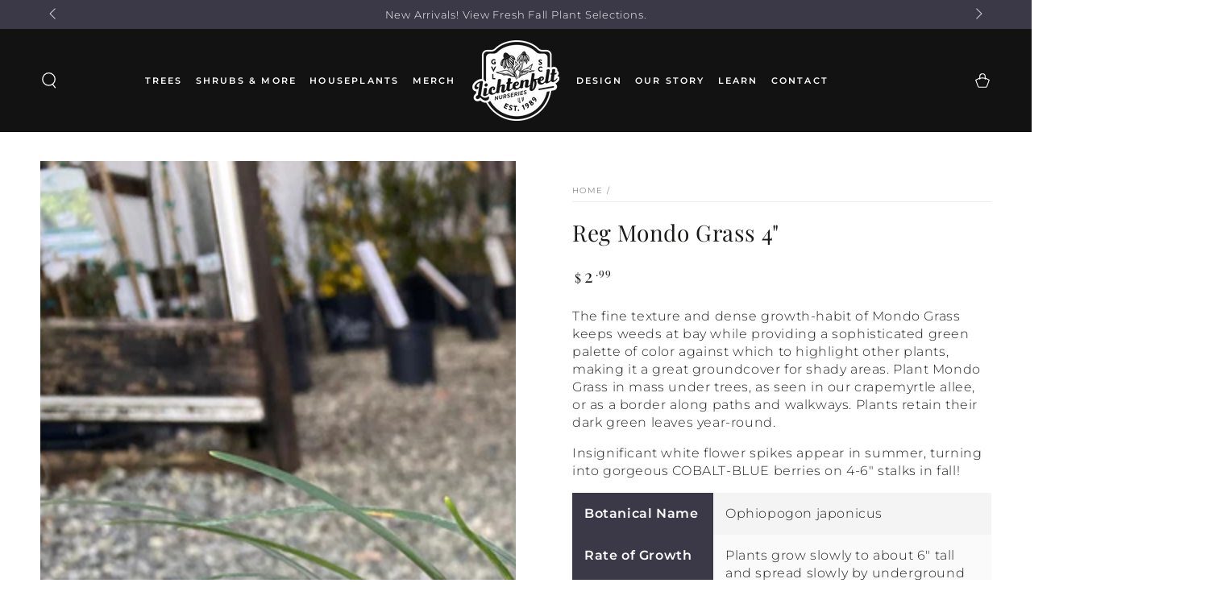

--- FILE ---
content_type: text/html; charset=utf-8
request_url: https://lichtenfelts.com/products/reg-mondo-grass-4
body_size: 45431
content:
<!doctype html>
<html class="no-js" lang="en">
  <head>
    <meta charset="utf-8">
    <meta http-equiv="X-UA-Compatible" content="IE=edge">
    <meta name="viewport" content="width=device-width,initial-scale=1">
    <meta name="theme-color" content="">
    <!-- Google tag (gtag.js) -->
  <script async src="https://www.googletagmanager.com/gtag/js?id=AW-789167826">
  </script>
  <script>
  window.dataLayer = window.dataLayer || [];
  function gtag(){dataLayer.push(arguments);}
  gtag('js', new Date());
  
  gtag('config', 'AW-789167826');
  </script>
    <link rel="canonical" href="https://lichtenfelts.com/products/reg-mondo-grass-4">
    <link rel="preconnect" href="https://cdn.shopify.com" crossorigin><link rel="icon" type="image/png" href="//lichtenfelts.com/cdn/shop/files/Favicon.png?crop=center&height=32&v=1640028966&width=32"><link rel="preconnect" href="https://fonts.shopifycdn.com" crossorigin><title>
      Reg Mondo Grass 4&quot;
 &ndash; Lichtenfelt&#39;s</title><meta name="description" content="The fine texture and dense growth-habit of Mondo Grass keeps weeds at bay while providing a sophisticated green palette of color against which to highlight other plants, making it a great groundcover for shady areas. Plant Mondo Grass in mass under trees, as seen in our crapemyrtle allee, or as a border along paths and">

<meta property="og:site_name" content="Lichtenfelt&#39;s">
<meta property="og:url" content="https://lichtenfelts.com/products/reg-mondo-grass-4">
<meta property="og:title" content="Reg Mondo Grass 4&quot;">
<meta property="og:type" content="product">
<meta property="og:description" content="The fine texture and dense growth-habit of Mondo Grass keeps weeds at bay while providing a sophisticated green palette of color against which to highlight other plants, making it a great groundcover for shady areas. Plant Mondo Grass in mass under trees, as seen in our crapemyrtle allee, or as a border along paths and"><meta property="og:image" content="http://lichtenfelts.com/cdn/shop/products/mondo4inch.jpg?v=1739980289">
  <meta property="og:image:secure_url" content="https://lichtenfelts.com/cdn/shop/products/mondo4inch.jpg?v=1739980289">
  <meta property="og:image:width" content="3024">
  <meta property="og:image:height" content="4032"><meta property="og:price:amount" content="2.99">
  <meta property="og:price:currency" content="USD"><meta name="twitter:card" content="summary_large_image">
<meta name="twitter:title" content="Reg Mondo Grass 4&quot;">
<meta name="twitter:description" content="The fine texture and dense growth-habit of Mondo Grass keeps weeds at bay while providing a sophisticated green palette of color against which to highlight other plants, making it a great groundcover for shady areas. Plant Mondo Grass in mass under trees, as seen in our crapemyrtle allee, or as a border along paths and">


    <script src="//lichtenfelts.com/cdn/shop/t/33/assets/vendor-v4.js" defer="defer"></script>
    <script src="//lichtenfelts.com/cdn/shop/t/33/assets/pubsub.js?v=104623417541739052901767717833" defer="defer"></script>
    <script src="//lichtenfelts.com/cdn/shop/t/33/assets/global.js?v=182844929990647157741767717833" defer="defer"></script>

    <script>window.performance && window.performance.mark && window.performance.mark('shopify.content_for_header.start');</script><meta name="google-site-verification" content="VQ2d_btFVr4ZQJvTeeE4bRG4wRq6NoiRfIMJb6Gj3WY">
<meta id="shopify-digital-wallet" name="shopify-digital-wallet" content="/48917315745/digital_wallets/dialog">
<meta name="shopify-checkout-api-token" content="b09e54e9aa77650487f11aba742a27fd">
<link rel="alternate" type="application/json+oembed" href="https://lichtenfelts.com/products/reg-mondo-grass-4.oembed">
<script async="async" src="/checkouts/internal/preloads.js?locale=en-US"></script>
<link rel="preconnect" href="https://shop.app" crossorigin="anonymous">
<script async="async" src="https://shop.app/checkouts/internal/preloads.js?locale=en-US&shop_id=48917315745" crossorigin="anonymous"></script>
<script id="apple-pay-shop-capabilities" type="application/json">{"shopId":48917315745,"countryCode":"US","currencyCode":"USD","merchantCapabilities":["supports3DS"],"merchantId":"gid:\/\/shopify\/Shop\/48917315745","merchantName":"Lichtenfelt's","requiredBillingContactFields":["postalAddress","email","phone"],"requiredShippingContactFields":["postalAddress","email","phone"],"shippingType":"shipping","supportedNetworks":["visa","masterCard","amex","discover","elo","jcb"],"total":{"type":"pending","label":"Lichtenfelt's","amount":"1.00"},"shopifyPaymentsEnabled":true,"supportsSubscriptions":true}</script>
<script id="shopify-features" type="application/json">{"accessToken":"b09e54e9aa77650487f11aba742a27fd","betas":["rich-media-storefront-analytics"],"domain":"lichtenfelts.com","predictiveSearch":true,"shopId":48917315745,"locale":"en"}</script>
<script>var Shopify = Shopify || {};
Shopify.shop = "lichtenfelts.myshopify.com";
Shopify.locale = "en";
Shopify.currency = {"active":"USD","rate":"1.0"};
Shopify.country = "US";
Shopify.theme = {"name":"Be Yours (DEV Theme 1-6-26 with Pickeasy)","id":145113579681,"schema_name":"Be Yours","schema_version":"7.1.1","theme_store_id":1399,"role":"main"};
Shopify.theme.handle = "null";
Shopify.theme.style = {"id":null,"handle":null};
Shopify.cdnHost = "lichtenfelts.com/cdn";
Shopify.routes = Shopify.routes || {};
Shopify.routes.root = "/";</script>
<script type="module">!function(o){(o.Shopify=o.Shopify||{}).modules=!0}(window);</script>
<script>!function(o){function n(){var o=[];function n(){o.push(Array.prototype.slice.apply(arguments))}return n.q=o,n}var t=o.Shopify=o.Shopify||{};t.loadFeatures=n(),t.autoloadFeatures=n()}(window);</script>
<script>
  window.ShopifyPay = window.ShopifyPay || {};
  window.ShopifyPay.apiHost = "shop.app\/pay";
  window.ShopifyPay.redirectState = null;
</script>
<script id="shop-js-analytics" type="application/json">{"pageType":"product"}</script>
<script defer="defer" async type="module" src="//lichtenfelts.com/cdn/shopifycloud/shop-js/modules/v2/client.init-shop-cart-sync_BN7fPSNr.en.esm.js"></script>
<script defer="defer" async type="module" src="//lichtenfelts.com/cdn/shopifycloud/shop-js/modules/v2/chunk.common_Cbph3Kss.esm.js"></script>
<script defer="defer" async type="module" src="//lichtenfelts.com/cdn/shopifycloud/shop-js/modules/v2/chunk.modal_DKumMAJ1.esm.js"></script>
<script type="module">
  await import("//lichtenfelts.com/cdn/shopifycloud/shop-js/modules/v2/client.init-shop-cart-sync_BN7fPSNr.en.esm.js");
await import("//lichtenfelts.com/cdn/shopifycloud/shop-js/modules/v2/chunk.common_Cbph3Kss.esm.js");
await import("//lichtenfelts.com/cdn/shopifycloud/shop-js/modules/v2/chunk.modal_DKumMAJ1.esm.js");

  window.Shopify.SignInWithShop?.initShopCartSync?.({"fedCMEnabled":true,"windoidEnabled":true});

</script>
<script>
  window.Shopify = window.Shopify || {};
  if (!window.Shopify.featureAssets) window.Shopify.featureAssets = {};
  window.Shopify.featureAssets['shop-js'] = {"shop-cart-sync":["modules/v2/client.shop-cart-sync_CJVUk8Jm.en.esm.js","modules/v2/chunk.common_Cbph3Kss.esm.js","modules/v2/chunk.modal_DKumMAJ1.esm.js"],"init-fed-cm":["modules/v2/client.init-fed-cm_7Fvt41F4.en.esm.js","modules/v2/chunk.common_Cbph3Kss.esm.js","modules/v2/chunk.modal_DKumMAJ1.esm.js"],"init-shop-email-lookup-coordinator":["modules/v2/client.init-shop-email-lookup-coordinator_Cc088_bR.en.esm.js","modules/v2/chunk.common_Cbph3Kss.esm.js","modules/v2/chunk.modal_DKumMAJ1.esm.js"],"init-windoid":["modules/v2/client.init-windoid_hPopwJRj.en.esm.js","modules/v2/chunk.common_Cbph3Kss.esm.js","modules/v2/chunk.modal_DKumMAJ1.esm.js"],"shop-button":["modules/v2/client.shop-button_B0jaPSNF.en.esm.js","modules/v2/chunk.common_Cbph3Kss.esm.js","modules/v2/chunk.modal_DKumMAJ1.esm.js"],"shop-cash-offers":["modules/v2/client.shop-cash-offers_DPIskqss.en.esm.js","modules/v2/chunk.common_Cbph3Kss.esm.js","modules/v2/chunk.modal_DKumMAJ1.esm.js"],"shop-toast-manager":["modules/v2/client.shop-toast-manager_CK7RT69O.en.esm.js","modules/v2/chunk.common_Cbph3Kss.esm.js","modules/v2/chunk.modal_DKumMAJ1.esm.js"],"init-shop-cart-sync":["modules/v2/client.init-shop-cart-sync_BN7fPSNr.en.esm.js","modules/v2/chunk.common_Cbph3Kss.esm.js","modules/v2/chunk.modal_DKumMAJ1.esm.js"],"init-customer-accounts-sign-up":["modules/v2/client.init-customer-accounts-sign-up_CfPf4CXf.en.esm.js","modules/v2/client.shop-login-button_DeIztwXF.en.esm.js","modules/v2/chunk.common_Cbph3Kss.esm.js","modules/v2/chunk.modal_DKumMAJ1.esm.js"],"pay-button":["modules/v2/client.pay-button_CgIwFSYN.en.esm.js","modules/v2/chunk.common_Cbph3Kss.esm.js","modules/v2/chunk.modal_DKumMAJ1.esm.js"],"init-customer-accounts":["modules/v2/client.init-customer-accounts_DQ3x16JI.en.esm.js","modules/v2/client.shop-login-button_DeIztwXF.en.esm.js","modules/v2/chunk.common_Cbph3Kss.esm.js","modules/v2/chunk.modal_DKumMAJ1.esm.js"],"avatar":["modules/v2/client.avatar_BTnouDA3.en.esm.js"],"init-shop-for-new-customer-accounts":["modules/v2/client.init-shop-for-new-customer-accounts_CsZy_esa.en.esm.js","modules/v2/client.shop-login-button_DeIztwXF.en.esm.js","modules/v2/chunk.common_Cbph3Kss.esm.js","modules/v2/chunk.modal_DKumMAJ1.esm.js"],"shop-follow-button":["modules/v2/client.shop-follow-button_BRMJjgGd.en.esm.js","modules/v2/chunk.common_Cbph3Kss.esm.js","modules/v2/chunk.modal_DKumMAJ1.esm.js"],"checkout-modal":["modules/v2/client.checkout-modal_B9Drz_yf.en.esm.js","modules/v2/chunk.common_Cbph3Kss.esm.js","modules/v2/chunk.modal_DKumMAJ1.esm.js"],"shop-login-button":["modules/v2/client.shop-login-button_DeIztwXF.en.esm.js","modules/v2/chunk.common_Cbph3Kss.esm.js","modules/v2/chunk.modal_DKumMAJ1.esm.js"],"lead-capture":["modules/v2/client.lead-capture_DXYzFM3R.en.esm.js","modules/v2/chunk.common_Cbph3Kss.esm.js","modules/v2/chunk.modal_DKumMAJ1.esm.js"],"shop-login":["modules/v2/client.shop-login_CA5pJqmO.en.esm.js","modules/v2/chunk.common_Cbph3Kss.esm.js","modules/v2/chunk.modal_DKumMAJ1.esm.js"],"payment-terms":["modules/v2/client.payment-terms_BxzfvcZJ.en.esm.js","modules/v2/chunk.common_Cbph3Kss.esm.js","modules/v2/chunk.modal_DKumMAJ1.esm.js"]};
</script>
<script>(function() {
  var isLoaded = false;
  function asyncLoad() {
    if (isLoaded) return;
    isLoaded = true;
    var urls = ["\/\/cdn.shopify.com\/proxy\/72ecb135838aebf40b8969b057b27bc3a359f82cda6d8ab39f3ffa8cfa1c4453\/my.loopz.io\/js\/shopify-gift-card-product.js?spid=7639543709857\u0026pid=bc27266b-d765-4c56-9fdf-018116b6f7e8\u0026ph=loopz-gift-card\u0026eooos=false\u0026ocp=false\u0026opov=false\u0026hash=77c7b25b-043d-4172-9253-2299bd6f14fb\u0026shop=lichtenfelts.myshopify.com\u0026sp-cache-control=cHVibGljLCBtYXgtYWdlPTkwMA","https:\/\/cdn.nfcube.com\/instafeed-e6aa1576b28e8494b854a6231fda2bb6.js?shop=lichtenfelts.myshopify.com"];
    for (var i = 0; i < urls.length; i++) {
      var s = document.createElement('script');
      s.type = 'text/javascript';
      s.async = true;
      s.src = urls[i];
      var x = document.getElementsByTagName('script')[0];
      x.parentNode.insertBefore(s, x);
    }
  };
  if(window.attachEvent) {
    window.attachEvent('onload', asyncLoad);
  } else {
    window.addEventListener('load', asyncLoad, false);
  }
})();</script>
<script id="__st">var __st={"a":48917315745,"offset":-18000,"reqid":"6b84b5eb-106d-4ed9-b187-5dc4cb139fc5-1769979454","pageurl":"lichtenfelts.com\/products\/reg-mondo-grass-4","u":"0e1afc81b926","p":"product","rtyp":"product","rid":5954414870689};</script>
<script>window.ShopifyPaypalV4VisibilityTracking = true;</script>
<script id="captcha-bootstrap">!function(){'use strict';const t='contact',e='account',n='new_comment',o=[[t,t],['blogs',n],['comments',n],[t,'customer']],c=[[e,'customer_login'],[e,'guest_login'],[e,'recover_customer_password'],[e,'create_customer']],r=t=>t.map((([t,e])=>`form[action*='/${t}']:not([data-nocaptcha='true']) input[name='form_type'][value='${e}']`)).join(','),a=t=>()=>t?[...document.querySelectorAll(t)].map((t=>t.form)):[];function s(){const t=[...o],e=r(t);return a(e)}const i='password',u='form_key',d=['recaptcha-v3-token','g-recaptcha-response','h-captcha-response',i],f=()=>{try{return window.sessionStorage}catch{return}},m='__shopify_v',_=t=>t.elements[u];function p(t,e,n=!1){try{const o=window.sessionStorage,c=JSON.parse(o.getItem(e)),{data:r}=function(t){const{data:e,action:n}=t;return t[m]||n?{data:e,action:n}:{data:t,action:n}}(c);for(const[e,n]of Object.entries(r))t.elements[e]&&(t.elements[e].value=n);n&&o.removeItem(e)}catch(o){console.error('form repopulation failed',{error:o})}}const l='form_type',E='cptcha';function T(t){t.dataset[E]=!0}const w=window,h=w.document,L='Shopify',v='ce_forms',y='captcha';let A=!1;((t,e)=>{const n=(g='f06e6c50-85a8-45c8-87d0-21a2b65856fe',I='https://cdn.shopify.com/shopifycloud/storefront-forms-hcaptcha/ce_storefront_forms_captcha_hcaptcha.v1.5.2.iife.js',D={infoText:'Protected by hCaptcha',privacyText:'Privacy',termsText:'Terms'},(t,e,n)=>{const o=w[L][v],c=o.bindForm;if(c)return c(t,g,e,D).then(n);var r;o.q.push([[t,g,e,D],n]),r=I,A||(h.body.append(Object.assign(h.createElement('script'),{id:'captcha-provider',async:!0,src:r})),A=!0)});var g,I,D;w[L]=w[L]||{},w[L][v]=w[L][v]||{},w[L][v].q=[],w[L][y]=w[L][y]||{},w[L][y].protect=function(t,e){n(t,void 0,e),T(t)},Object.freeze(w[L][y]),function(t,e,n,w,h,L){const[v,y,A,g]=function(t,e,n){const i=e?o:[],u=t?c:[],d=[...i,...u],f=r(d),m=r(i),_=r(d.filter((([t,e])=>n.includes(e))));return[a(f),a(m),a(_),s()]}(w,h,L),I=t=>{const e=t.target;return e instanceof HTMLFormElement?e:e&&e.form},D=t=>v().includes(t);t.addEventListener('submit',(t=>{const e=I(t);if(!e)return;const n=D(e)&&!e.dataset.hcaptchaBound&&!e.dataset.recaptchaBound,o=_(e),c=g().includes(e)&&(!o||!o.value);(n||c)&&t.preventDefault(),c&&!n&&(function(t){try{if(!f())return;!function(t){const e=f();if(!e)return;const n=_(t);if(!n)return;const o=n.value;o&&e.removeItem(o)}(t);const e=Array.from(Array(32),(()=>Math.random().toString(36)[2])).join('');!function(t,e){_(t)||t.append(Object.assign(document.createElement('input'),{type:'hidden',name:u})),t.elements[u].value=e}(t,e),function(t,e){const n=f();if(!n)return;const o=[...t.querySelectorAll(`input[type='${i}']`)].map((({name:t})=>t)),c=[...d,...o],r={};for(const[a,s]of new FormData(t).entries())c.includes(a)||(r[a]=s);n.setItem(e,JSON.stringify({[m]:1,action:t.action,data:r}))}(t,e)}catch(e){console.error('failed to persist form',e)}}(e),e.submit())}));const S=(t,e)=>{t&&!t.dataset[E]&&(n(t,e.some((e=>e===t))),T(t))};for(const o of['focusin','change'])t.addEventListener(o,(t=>{const e=I(t);D(e)&&S(e,y())}));const B=e.get('form_key'),M=e.get(l),P=B&&M;t.addEventListener('DOMContentLoaded',(()=>{const t=y();if(P)for(const e of t)e.elements[l].value===M&&p(e,B);[...new Set([...A(),...v().filter((t=>'true'===t.dataset.shopifyCaptcha))])].forEach((e=>S(e,t)))}))}(h,new URLSearchParams(w.location.search),n,t,e,['guest_login'])})(!0,!0)}();</script>
<script integrity="sha256-4kQ18oKyAcykRKYeNunJcIwy7WH5gtpwJnB7kiuLZ1E=" data-source-attribution="shopify.loadfeatures" defer="defer" src="//lichtenfelts.com/cdn/shopifycloud/storefront/assets/storefront/load_feature-a0a9edcb.js" crossorigin="anonymous"></script>
<script crossorigin="anonymous" defer="defer" src="//lichtenfelts.com/cdn/shopifycloud/storefront/assets/shopify_pay/storefront-65b4c6d7.js?v=20250812"></script>
<script data-source-attribution="shopify.dynamic_checkout.dynamic.init">var Shopify=Shopify||{};Shopify.PaymentButton=Shopify.PaymentButton||{isStorefrontPortableWallets:!0,init:function(){window.Shopify.PaymentButton.init=function(){};var t=document.createElement("script");t.src="https://lichtenfelts.com/cdn/shopifycloud/portable-wallets/latest/portable-wallets.en.js",t.type="module",document.head.appendChild(t)}};
</script>
<script data-source-attribution="shopify.dynamic_checkout.buyer_consent">
  function portableWalletsHideBuyerConsent(e){var t=document.getElementById("shopify-buyer-consent"),n=document.getElementById("shopify-subscription-policy-button");t&&n&&(t.classList.add("hidden"),t.setAttribute("aria-hidden","true"),n.removeEventListener("click",e))}function portableWalletsShowBuyerConsent(e){var t=document.getElementById("shopify-buyer-consent"),n=document.getElementById("shopify-subscription-policy-button");t&&n&&(t.classList.remove("hidden"),t.removeAttribute("aria-hidden"),n.addEventListener("click",e))}window.Shopify?.PaymentButton&&(window.Shopify.PaymentButton.hideBuyerConsent=portableWalletsHideBuyerConsent,window.Shopify.PaymentButton.showBuyerConsent=portableWalletsShowBuyerConsent);
</script>
<script data-source-attribution="shopify.dynamic_checkout.cart.bootstrap">document.addEventListener("DOMContentLoaded",(function(){function t(){return document.querySelector("shopify-accelerated-checkout-cart, shopify-accelerated-checkout")}if(t())Shopify.PaymentButton.init();else{new MutationObserver((function(e,n){t()&&(Shopify.PaymentButton.init(),n.disconnect())})).observe(document.body,{childList:!0,subtree:!0})}}));
</script>
<link id="shopify-accelerated-checkout-styles" rel="stylesheet" media="screen" href="https://lichtenfelts.com/cdn/shopifycloud/portable-wallets/latest/accelerated-checkout-backwards-compat.css" crossorigin="anonymous">
<style id="shopify-accelerated-checkout-cart">
        #shopify-buyer-consent {
  margin-top: 1em;
  display: inline-block;
  width: 100%;
}

#shopify-buyer-consent.hidden {
  display: none;
}

#shopify-subscription-policy-button {
  background: none;
  border: none;
  padding: 0;
  text-decoration: underline;
  font-size: inherit;
  cursor: pointer;
}

#shopify-subscription-policy-button::before {
  box-shadow: none;
}

      </style>
<script id="sections-script" data-sections="header" defer="defer" src="//lichtenfelts.com/cdn/shop/t/33/compiled_assets/scripts.js?v=4740"></script>
<script>window.performance && window.performance.mark && window.performance.mark('shopify.content_for_header.end');</script>

<style data-shopify>@font-face {
  font-family: Montserrat;
  font-weight: 300;
  font-style: normal;
  font-display: swap;
  src: url("//lichtenfelts.com/cdn/fonts/montserrat/montserrat_n3.29e699231893fd243e1620595067294bb067ba2a.woff2") format("woff2"),
       url("//lichtenfelts.com/cdn/fonts/montserrat/montserrat_n3.64ed56f012a53c08a49d49bd7e0c8d2f46119150.woff") format("woff");
}

  @font-face {
  font-family: Montserrat;
  font-weight: 600;
  font-style: normal;
  font-display: swap;
  src: url("//lichtenfelts.com/cdn/fonts/montserrat/montserrat_n6.1326b3e84230700ef15b3a29fb520639977513e0.woff2") format("woff2"),
       url("//lichtenfelts.com/cdn/fonts/montserrat/montserrat_n6.652f051080eb14192330daceed8cd53dfdc5ead9.woff") format("woff");
}

  @font-face {
  font-family: Montserrat;
  font-weight: 300;
  font-style: italic;
  font-display: swap;
  src: url("//lichtenfelts.com/cdn/fonts/montserrat/montserrat_i3.9cfee8ab0b9b229ed9a7652dff7d786e45a01df2.woff2") format("woff2"),
       url("//lichtenfelts.com/cdn/fonts/montserrat/montserrat_i3.68df04ba4494b4612ed6f9bf46b6c06246fa2fa4.woff") format("woff");
}

  @font-face {
  font-family: Montserrat;
  font-weight: 600;
  font-style: italic;
  font-display: swap;
  src: url("//lichtenfelts.com/cdn/fonts/montserrat/montserrat_i6.e90155dd2f004112a61c0322d66d1f59dadfa84b.woff2") format("woff2"),
       url("//lichtenfelts.com/cdn/fonts/montserrat/montserrat_i6.41470518d8e9d7f1bcdd29a447c2397e5393943f.woff") format("woff");
}

  @font-face {
  font-family: "Playfair Display";
  font-weight: 400;
  font-style: normal;
  font-display: swap;
  src: url("//lichtenfelts.com/cdn/fonts/playfair_display/playfairdisplay_n4.9980f3e16959dc89137cc1369bfc3ae98af1deb9.woff2") format("woff2"),
       url("//lichtenfelts.com/cdn/fonts/playfair_display/playfairdisplay_n4.c562b7c8e5637886a811d2a017f9e023166064ee.woff") format("woff");
}

  @font-face {
  font-family: "Playfair Display";
  font-weight: 600;
  font-style: normal;
  font-display: swap;
  src: url("//lichtenfelts.com/cdn/fonts/playfair_display/playfairdisplay_n6.41e9dda2e7301ca861c0ec25a53c1bdf16b6624d.woff2") format("woff2"),
       url("//lichtenfelts.com/cdn/fonts/playfair_display/playfairdisplay_n6.3fecbbfefcd2c3e39326078af5db97c0302e18b5.woff") format("woff");
}


  :root {
    --font-body-family: Montserrat, sans-serif;
    --font-body-style: normal;
    --font-body-weight: 300;

    --font-heading-family: "Playfair Display", serif;
    --font-heading-style: normal;
    --font-heading-weight: 400;

    --font-body-scale: 1.0;
    --font-heading-scale: 1.0;

    --font-navigation-family: var(--font-body-family);
    --font-navigation-size: 12px;
    --font-navigation-weight: var(--font-body-weight);
    --font-button-family: var(--font-heading-family);
    --font-button-size: 13px;
    --font-button-baseline: 0rem;
    --font-price-family: var(--font-heading-family);
    --font-price-scale: var(--font-heading-scale);

    --color-base-text: 33, 35, 38;
    --color-base-background: 255, 255, 255;
    --color-base-solid-button-labels: 255, 255, 255;
    --color-base-outline-button-labels: 26, 27, 24;
    --color-base-accent: 59, 56, 71;
    --color-base-heading: 26, 27, 24;
    --color-base-border: 236, 236, 236;
    --color-placeholder: 243, 243, 243;
    --color-overlay: 33, 35, 38;
    --color-keyboard-focus: 214, 211, 226;
    --color-shadow: 214, 211, 226;
    --shadow-opacity: 1;

    --color-background-dark: 235, 235, 235;
    --color-price: #1a1b18;
    --color-sale-price: #d72c0d;
    --color-sale-badge-background: #d72c0d;
    --color-reviews: #ffb503;
    --color-critical: #d72c0d;
    --color-success: #008060;
    --color-highlight: 214, 211, 226;

    --payment-terms-background-color: #ffffff;
    --page-width: 160rem;
    --page-width-margin: 0rem;

    --card-color-scheme: var(--color-placeholder);
    --card-text-alignment: start;
    --card-flex-alignment: flex-start;
    --card-image-padding: 0px;
    --card-border-width: 0px;
    --card-radius: 0px;
    --card-shadow-horizontal-offset: 0px;
    --card-shadow-vertical-offset: 0px;
    
    --button-radius: 0px;
    --button-border-width: 1px;
    --button-shadow-horizontal-offset: 4px;
    --button-shadow-vertical-offset: 4px;

    --spacing-sections-desktop: 0px;
    --spacing-sections-mobile: 0px;

    --gradient-free-ship-progress: linear-gradient(325deg,#F9423A 0,#F1E04D 100%);
    --gradient-free-ship-complete: linear-gradient(325deg, #049cff 0, #35ee7a 100%);
  }

  *,
  *::before,
  *::after {
    box-sizing: inherit;
  }

  html {
    box-sizing: border-box;
    font-size: calc(var(--font-body-scale) * 62.5%);
    height: 100%;
  }

  body {
    min-height: 100%;
    margin: 0;
    font-size: 1.5rem;
    letter-spacing: 0.06rem;
    line-height: calc(1 + 0.8 / var(--font-body-scale));
    font-family: var(--font-body-family);
    font-style: var(--font-body-style);
    font-weight: var(--font-body-weight);
  }

  @media screen and (min-width: 750px) {
    body {
      font-size: 1.6rem;
    }
  }</style><svg viewBox="0 0 122 53" fill="none" style="display:none;"><defs><path id="hlCircle" d="M119.429 6.64904C100.715 1.62868 55.3088 -4.62247 23.3966 10.5358C-8.5157 25.694 0.331084 39.5052 9.60732 45.0305C18.8835 50.5558 53.0434 57.468 96.7751 45.0305C111.541 40.8309 135.673 24.379 109.087 13.4508C105.147 11.8313 93.2293 8.5924 77.0761 8.5924" stroke="currentColor" stroke-linecap="round" stroke-linejoin="round"></path></defs></svg><link href="//lichtenfelts.com/cdn/shop/t/33/assets/base.css?v=158943383810063612161767730349" rel="stylesheet" type="text/css" media="all" /><link rel="preload" as="font" href="//lichtenfelts.com/cdn/fonts/montserrat/montserrat_n3.29e699231893fd243e1620595067294bb067ba2a.woff2" type="font/woff2" crossorigin><link rel="preload" as="font" href="//lichtenfelts.com/cdn/fonts/playfair_display/playfairdisplay_n4.9980f3e16959dc89137cc1369bfc3ae98af1deb9.woff2" type="font/woff2" crossorigin><link rel="stylesheet" href="//lichtenfelts.com/cdn/shop/t/33/assets/component-predictive-search.css?v=171241558667998333131767717833" media="print" onload="this.media='all'"><link rel="stylesheet" href="//lichtenfelts.com/cdn/shop/t/33/assets/component-quick-view.css?v=74011563189484492361767717833" media="print" onload="this.media='all'"><link rel="stylesheet" href="//lichtenfelts.com/cdn/shop/t/33/assets/component-color-swatches.css?v=103905711642914497571767717833" media="print" onload="this.media='all'"><script>
    document.documentElement.classList.replace('no-js', 'js');
  
    window.theme = window.theme || {};

    theme.routes = {
      root_url: '/',
      cart_url: '/cart',
      cart_add_url: '/cart/add',
      cart_change_url: '/cart/change',
      cart_update_url: '/cart/update',
      search_url: '/search',
      predictive_search_url: '/search/suggest'
    };

    theme.cartStrings = {
      error: `There was an error while updating your cart. Please try again.`,
      quantityError: `You can only add [quantity] of this item to your cart.`
    };

    theme.variantStrings = {
      addToCart: `Add to cart`,
      soldOut: `Sold out`,
      unavailable: `Unavailable`,
      preOrder: `Pre-order`
    };

    theme.accessibilityStrings = {
      imageAvailable: `Image [index] is now available in gallery view`,
      shareSuccess: `Link copied to clipboard!`
    }

    theme.dateStrings = {
      d: `D`,
      day: `Day`,
      days: `Days`,
      hour: `Hour`,
      hours: `Hours`,
      minute: `Min`,
      minutes: `Mins`,
      second: `Sec`,
      seconds: `Secs`
    };theme.shopSettings = {
      moneyFormat: "${{amount}}",
      isoCode: "USD",
      cartDrawer: true,
      currencyCode: false
    };

    theme.settings = {
      themeName: 'Be Yours',
      themeVersion: '7.1.1',
      agencyId: ''
    };
  </script>
  <script src="https://code.jquery.com/jquery-3.6.0.min.js" integrity="sha256-/xUj+3OJU5yExlq6GSYGSHk7tPXikynS7ogEvDej/m4=" crossorigin="anonymous"></script>

    <link href="//cdn.jsdelivr.net/npm/featherlight@1.7.14/release/featherlight.min.css" type="text/css" rel="stylesheet" />

    <link rel="stylesheet" type="text/css" href="https://printjs-4de6.kxcdn.com/print.min.css" />
	<script type="text/javascript" src="https://printjs-4de6.kxcdn.com/print.min.js"></script>
    
    <link href="//lichtenfelts.com/cdn/shop/t/33/assets/modal-video.min.css?v=181548571557970817371767717833" rel="stylesheet" type="text/css" media="all" />
    <script src="//lichtenfelts.com/cdn/shop/t/33/assets/modal-video.js?v=65322849803970214291767717833"></script>
    <script src="//lichtenfelts.com/cdn/shop/t/33/assets/jquery-modal-video.js?v=125286849309291889131767717833"></script>
    
  <script src="https://cdn.shopify.com/extensions/019b972e-1a02-76ca-b528-baf6366be1f4/order-delivery-date-time-72/assets/slots-script-tag.js" type="text/javascript" defer="defer"></script>
<link href="https://monorail-edge.shopifysvc.com" rel="dns-prefetch">
<script>(function(){if ("sendBeacon" in navigator && "performance" in window) {try {var session_token_from_headers = performance.getEntriesByType('navigation')[0].serverTiming.find(x => x.name == '_s').description;} catch {var session_token_from_headers = undefined;}var session_cookie_matches = document.cookie.match(/_shopify_s=([^;]*)/);var session_token_from_cookie = session_cookie_matches && session_cookie_matches.length === 2 ? session_cookie_matches[1] : "";var session_token = session_token_from_headers || session_token_from_cookie || "";function handle_abandonment_event(e) {var entries = performance.getEntries().filter(function(entry) {return /monorail-edge.shopifysvc.com/.test(entry.name);});if (!window.abandonment_tracked && entries.length === 0) {window.abandonment_tracked = true;var currentMs = Date.now();var navigation_start = performance.timing.navigationStart;var payload = {shop_id: 48917315745,url: window.location.href,navigation_start,duration: currentMs - navigation_start,session_token,page_type: "product"};window.navigator.sendBeacon("https://monorail-edge.shopifysvc.com/v1/produce", JSON.stringify({schema_id: "online_store_buyer_site_abandonment/1.1",payload: payload,metadata: {event_created_at_ms: currentMs,event_sent_at_ms: currentMs}}));}}window.addEventListener('pagehide', handle_abandonment_event);}}());</script>
<script id="web-pixels-manager-setup">(function e(e,d,r,n,o){if(void 0===o&&(o={}),!Boolean(null===(a=null===(i=window.Shopify)||void 0===i?void 0:i.analytics)||void 0===a?void 0:a.replayQueue)){var i,a;window.Shopify=window.Shopify||{};var t=window.Shopify;t.analytics=t.analytics||{};var s=t.analytics;s.replayQueue=[],s.publish=function(e,d,r){return s.replayQueue.push([e,d,r]),!0};try{self.performance.mark("wpm:start")}catch(e){}var l=function(){var e={modern:/Edge?\/(1{2}[4-9]|1[2-9]\d|[2-9]\d{2}|\d{4,})\.\d+(\.\d+|)|Firefox\/(1{2}[4-9]|1[2-9]\d|[2-9]\d{2}|\d{4,})\.\d+(\.\d+|)|Chrom(ium|e)\/(9{2}|\d{3,})\.\d+(\.\d+|)|(Maci|X1{2}).+ Version\/(15\.\d+|(1[6-9]|[2-9]\d|\d{3,})\.\d+)([,.]\d+|)( \(\w+\)|)( Mobile\/\w+|) Safari\/|Chrome.+OPR\/(9{2}|\d{3,})\.\d+\.\d+|(CPU[ +]OS|iPhone[ +]OS|CPU[ +]iPhone|CPU IPhone OS|CPU iPad OS)[ +]+(15[._]\d+|(1[6-9]|[2-9]\d|\d{3,})[._]\d+)([._]\d+|)|Android:?[ /-](13[3-9]|1[4-9]\d|[2-9]\d{2}|\d{4,})(\.\d+|)(\.\d+|)|Android.+Firefox\/(13[5-9]|1[4-9]\d|[2-9]\d{2}|\d{4,})\.\d+(\.\d+|)|Android.+Chrom(ium|e)\/(13[3-9]|1[4-9]\d|[2-9]\d{2}|\d{4,})\.\d+(\.\d+|)|SamsungBrowser\/([2-9]\d|\d{3,})\.\d+/,legacy:/Edge?\/(1[6-9]|[2-9]\d|\d{3,})\.\d+(\.\d+|)|Firefox\/(5[4-9]|[6-9]\d|\d{3,})\.\d+(\.\d+|)|Chrom(ium|e)\/(5[1-9]|[6-9]\d|\d{3,})\.\d+(\.\d+|)([\d.]+$|.*Safari\/(?![\d.]+ Edge\/[\d.]+$))|(Maci|X1{2}).+ Version\/(10\.\d+|(1[1-9]|[2-9]\d|\d{3,})\.\d+)([,.]\d+|)( \(\w+\)|)( Mobile\/\w+|) Safari\/|Chrome.+OPR\/(3[89]|[4-9]\d|\d{3,})\.\d+\.\d+|(CPU[ +]OS|iPhone[ +]OS|CPU[ +]iPhone|CPU IPhone OS|CPU iPad OS)[ +]+(10[._]\d+|(1[1-9]|[2-9]\d|\d{3,})[._]\d+)([._]\d+|)|Android:?[ /-](13[3-9]|1[4-9]\d|[2-9]\d{2}|\d{4,})(\.\d+|)(\.\d+|)|Mobile Safari.+OPR\/([89]\d|\d{3,})\.\d+\.\d+|Android.+Firefox\/(13[5-9]|1[4-9]\d|[2-9]\d{2}|\d{4,})\.\d+(\.\d+|)|Android.+Chrom(ium|e)\/(13[3-9]|1[4-9]\d|[2-9]\d{2}|\d{4,})\.\d+(\.\d+|)|Android.+(UC? ?Browser|UCWEB|U3)[ /]?(15\.([5-9]|\d{2,})|(1[6-9]|[2-9]\d|\d{3,})\.\d+)\.\d+|SamsungBrowser\/(5\.\d+|([6-9]|\d{2,})\.\d+)|Android.+MQ{2}Browser\/(14(\.(9|\d{2,})|)|(1[5-9]|[2-9]\d|\d{3,})(\.\d+|))(\.\d+|)|K[Aa][Ii]OS\/(3\.\d+|([4-9]|\d{2,})\.\d+)(\.\d+|)/},d=e.modern,r=e.legacy,n=navigator.userAgent;return n.match(d)?"modern":n.match(r)?"legacy":"unknown"}(),u="modern"===l?"modern":"legacy",c=(null!=n?n:{modern:"",legacy:""})[u],f=function(e){return[e.baseUrl,"/wpm","/b",e.hashVersion,"modern"===e.buildTarget?"m":"l",".js"].join("")}({baseUrl:d,hashVersion:r,buildTarget:u}),m=function(e){var d=e.version,r=e.bundleTarget,n=e.surface,o=e.pageUrl,i=e.monorailEndpoint;return{emit:function(e){var a=e.status,t=e.errorMsg,s=(new Date).getTime(),l=JSON.stringify({metadata:{event_sent_at_ms:s},events:[{schema_id:"web_pixels_manager_load/3.1",payload:{version:d,bundle_target:r,page_url:o,status:a,surface:n,error_msg:t},metadata:{event_created_at_ms:s}}]});if(!i)return console&&console.warn&&console.warn("[Web Pixels Manager] No Monorail endpoint provided, skipping logging."),!1;try{return self.navigator.sendBeacon.bind(self.navigator)(i,l)}catch(e){}var u=new XMLHttpRequest;try{return u.open("POST",i,!0),u.setRequestHeader("Content-Type","text/plain"),u.send(l),!0}catch(e){return console&&console.warn&&console.warn("[Web Pixels Manager] Got an unhandled error while logging to Monorail."),!1}}}}({version:r,bundleTarget:l,surface:e.surface,pageUrl:self.location.href,monorailEndpoint:e.monorailEndpoint});try{o.browserTarget=l,function(e){var d=e.src,r=e.async,n=void 0===r||r,o=e.onload,i=e.onerror,a=e.sri,t=e.scriptDataAttributes,s=void 0===t?{}:t,l=document.createElement("script"),u=document.querySelector("head"),c=document.querySelector("body");if(l.async=n,l.src=d,a&&(l.integrity=a,l.crossOrigin="anonymous"),s)for(var f in s)if(Object.prototype.hasOwnProperty.call(s,f))try{l.dataset[f]=s[f]}catch(e){}if(o&&l.addEventListener("load",o),i&&l.addEventListener("error",i),u)u.appendChild(l);else{if(!c)throw new Error("Did not find a head or body element to append the script");c.appendChild(l)}}({src:f,async:!0,onload:function(){if(!function(){var e,d;return Boolean(null===(d=null===(e=window.Shopify)||void 0===e?void 0:e.analytics)||void 0===d?void 0:d.initialized)}()){var d=window.webPixelsManager.init(e)||void 0;if(d){var r=window.Shopify.analytics;r.replayQueue.forEach((function(e){var r=e[0],n=e[1],o=e[2];d.publishCustomEvent(r,n,o)})),r.replayQueue=[],r.publish=d.publishCustomEvent,r.visitor=d.visitor,r.initialized=!0}}},onerror:function(){return m.emit({status:"failed",errorMsg:"".concat(f," has failed to load")})},sri:function(e){var d=/^sha384-[A-Za-z0-9+/=]+$/;return"string"==typeof e&&d.test(e)}(c)?c:"",scriptDataAttributes:o}),m.emit({status:"loading"})}catch(e){m.emit({status:"failed",errorMsg:(null==e?void 0:e.message)||"Unknown error"})}}})({shopId: 48917315745,storefrontBaseUrl: "https://lichtenfelts.com",extensionsBaseUrl: "https://extensions.shopifycdn.com/cdn/shopifycloud/web-pixels-manager",monorailEndpoint: "https://monorail-edge.shopifysvc.com/unstable/produce_batch",surface: "storefront-renderer",enabledBetaFlags: ["2dca8a86"],webPixelsConfigList: [{"id":"556925089","configuration":"{\"config\":\"{\\\"pixel_id\\\":\\\"G-X4F921WLZK\\\",\\\"target_country\\\":\\\"US\\\",\\\"gtag_events\\\":[{\\\"type\\\":\\\"begin_checkout\\\",\\\"action_label\\\":\\\"G-X4F921WLZK\\\"},{\\\"type\\\":\\\"search\\\",\\\"action_label\\\":\\\"G-X4F921WLZK\\\"},{\\\"type\\\":\\\"view_item\\\",\\\"action_label\\\":[\\\"G-X4F921WLZK\\\",\\\"MC-HQZS0P6ZVG\\\"]},{\\\"type\\\":\\\"purchase\\\",\\\"action_label\\\":[\\\"G-X4F921WLZK\\\",\\\"MC-HQZS0P6ZVG\\\"]},{\\\"type\\\":\\\"page_view\\\",\\\"action_label\\\":[\\\"G-X4F921WLZK\\\",\\\"MC-HQZS0P6ZVG\\\"]},{\\\"type\\\":\\\"add_payment_info\\\",\\\"action_label\\\":\\\"G-X4F921WLZK\\\"},{\\\"type\\\":\\\"add_to_cart\\\",\\\"action_label\\\":\\\"G-X4F921WLZK\\\"}],\\\"enable_monitoring_mode\\\":false}\"}","eventPayloadVersion":"v1","runtimeContext":"OPEN","scriptVersion":"b2a88bafab3e21179ed38636efcd8a93","type":"APP","apiClientId":1780363,"privacyPurposes":[],"dataSharingAdjustments":{"protectedCustomerApprovalScopes":["read_customer_address","read_customer_email","read_customer_name","read_customer_personal_data","read_customer_phone"]}},{"id":"shopify-app-pixel","configuration":"{}","eventPayloadVersion":"v1","runtimeContext":"STRICT","scriptVersion":"0450","apiClientId":"shopify-pixel","type":"APP","privacyPurposes":["ANALYTICS","MARKETING"]},{"id":"shopify-custom-pixel","eventPayloadVersion":"v1","runtimeContext":"LAX","scriptVersion":"0450","apiClientId":"shopify-pixel","type":"CUSTOM","privacyPurposes":["ANALYTICS","MARKETING"]}],isMerchantRequest: false,initData: {"shop":{"name":"Lichtenfelt's","paymentSettings":{"currencyCode":"USD"},"myshopifyDomain":"lichtenfelts.myshopify.com","countryCode":"US","storefrontUrl":"https:\/\/lichtenfelts.com"},"customer":null,"cart":null,"checkout":null,"productVariants":[{"price":{"amount":2.99,"currencyCode":"USD"},"product":{"title":"Reg Mondo Grass 4\"","vendor":"Lichtenfelt's","id":"5954414870689","untranslatedTitle":"Reg Mondo Grass 4\"","url":"\/products\/reg-mondo-grass-4","type":"Mondo Grass"},"id":"37289985573025","image":{"src":"\/\/lichtenfelts.com\/cdn\/shop\/products\/mondo4inch.jpg?v=1739980289"},"sku":"100000001022","title":"Default Title","untranslatedTitle":"Default Title"}],"purchasingCompany":null},},"https://lichtenfelts.com/cdn","1d2a099fw23dfb22ep557258f5m7a2edbae",{"modern":"","legacy":""},{"shopId":"48917315745","storefrontBaseUrl":"https:\/\/lichtenfelts.com","extensionBaseUrl":"https:\/\/extensions.shopifycdn.com\/cdn\/shopifycloud\/web-pixels-manager","surface":"storefront-renderer","enabledBetaFlags":"[\"2dca8a86\"]","isMerchantRequest":"false","hashVersion":"1d2a099fw23dfb22ep557258f5m7a2edbae","publish":"custom","events":"[[\"page_viewed\",{}],[\"product_viewed\",{\"productVariant\":{\"price\":{\"amount\":2.99,\"currencyCode\":\"USD\"},\"product\":{\"title\":\"Reg Mondo Grass 4\\\"\",\"vendor\":\"Lichtenfelt's\",\"id\":\"5954414870689\",\"untranslatedTitle\":\"Reg Mondo Grass 4\\\"\",\"url\":\"\/products\/reg-mondo-grass-4\",\"type\":\"Mondo Grass\"},\"id\":\"37289985573025\",\"image\":{\"src\":\"\/\/lichtenfelts.com\/cdn\/shop\/products\/mondo4inch.jpg?v=1739980289\"},\"sku\":\"100000001022\",\"title\":\"Default Title\",\"untranslatedTitle\":\"Default Title\"}}]]"});</script><script>
  window.ShopifyAnalytics = window.ShopifyAnalytics || {};
  window.ShopifyAnalytics.meta = window.ShopifyAnalytics.meta || {};
  window.ShopifyAnalytics.meta.currency = 'USD';
  var meta = {"product":{"id":5954414870689,"gid":"gid:\/\/shopify\/Product\/5954414870689","vendor":"Lichtenfelt's","type":"Mondo Grass","handle":"reg-mondo-grass-4","variants":[{"id":37289985573025,"price":299,"name":"Reg Mondo Grass 4\"","public_title":null,"sku":"100000001022"}],"remote":false},"page":{"pageType":"product","resourceType":"product","resourceId":5954414870689,"requestId":"6b84b5eb-106d-4ed9-b187-5dc4cb139fc5-1769979454"}};
  for (var attr in meta) {
    window.ShopifyAnalytics.meta[attr] = meta[attr];
  }
</script>
<script class="analytics">
  (function () {
    var customDocumentWrite = function(content) {
      var jquery = null;

      if (window.jQuery) {
        jquery = window.jQuery;
      } else if (window.Checkout && window.Checkout.$) {
        jquery = window.Checkout.$;
      }

      if (jquery) {
        jquery('body').append(content);
      }
    };

    var hasLoggedConversion = function(token) {
      if (token) {
        return document.cookie.indexOf('loggedConversion=' + token) !== -1;
      }
      return false;
    }

    var setCookieIfConversion = function(token) {
      if (token) {
        var twoMonthsFromNow = new Date(Date.now());
        twoMonthsFromNow.setMonth(twoMonthsFromNow.getMonth() + 2);

        document.cookie = 'loggedConversion=' + token + '; expires=' + twoMonthsFromNow;
      }
    }

    var trekkie = window.ShopifyAnalytics.lib = window.trekkie = window.trekkie || [];
    if (trekkie.integrations) {
      return;
    }
    trekkie.methods = [
      'identify',
      'page',
      'ready',
      'track',
      'trackForm',
      'trackLink'
    ];
    trekkie.factory = function(method) {
      return function() {
        var args = Array.prototype.slice.call(arguments);
        args.unshift(method);
        trekkie.push(args);
        return trekkie;
      };
    };
    for (var i = 0; i < trekkie.methods.length; i++) {
      var key = trekkie.methods[i];
      trekkie[key] = trekkie.factory(key);
    }
    trekkie.load = function(config) {
      trekkie.config = config || {};
      trekkie.config.initialDocumentCookie = document.cookie;
      var first = document.getElementsByTagName('script')[0];
      var script = document.createElement('script');
      script.type = 'text/javascript';
      script.onerror = function(e) {
        var scriptFallback = document.createElement('script');
        scriptFallback.type = 'text/javascript';
        scriptFallback.onerror = function(error) {
                var Monorail = {
      produce: function produce(monorailDomain, schemaId, payload) {
        var currentMs = new Date().getTime();
        var event = {
          schema_id: schemaId,
          payload: payload,
          metadata: {
            event_created_at_ms: currentMs,
            event_sent_at_ms: currentMs
          }
        };
        return Monorail.sendRequest("https://" + monorailDomain + "/v1/produce", JSON.stringify(event));
      },
      sendRequest: function sendRequest(endpointUrl, payload) {
        // Try the sendBeacon API
        if (window && window.navigator && typeof window.navigator.sendBeacon === 'function' && typeof window.Blob === 'function' && !Monorail.isIos12()) {
          var blobData = new window.Blob([payload], {
            type: 'text/plain'
          });

          if (window.navigator.sendBeacon(endpointUrl, blobData)) {
            return true;
          } // sendBeacon was not successful

        } // XHR beacon

        var xhr = new XMLHttpRequest();

        try {
          xhr.open('POST', endpointUrl);
          xhr.setRequestHeader('Content-Type', 'text/plain');
          xhr.send(payload);
        } catch (e) {
          console.log(e);
        }

        return false;
      },
      isIos12: function isIos12() {
        return window.navigator.userAgent.lastIndexOf('iPhone; CPU iPhone OS 12_') !== -1 || window.navigator.userAgent.lastIndexOf('iPad; CPU OS 12_') !== -1;
      }
    };
    Monorail.produce('monorail-edge.shopifysvc.com',
      'trekkie_storefront_load_errors/1.1',
      {shop_id: 48917315745,
      theme_id: 145113579681,
      app_name: "storefront",
      context_url: window.location.href,
      source_url: "//lichtenfelts.com/cdn/s/trekkie.storefront.c59ea00e0474b293ae6629561379568a2d7c4bba.min.js"});

        };
        scriptFallback.async = true;
        scriptFallback.src = '//lichtenfelts.com/cdn/s/trekkie.storefront.c59ea00e0474b293ae6629561379568a2d7c4bba.min.js';
        first.parentNode.insertBefore(scriptFallback, first);
      };
      script.async = true;
      script.src = '//lichtenfelts.com/cdn/s/trekkie.storefront.c59ea00e0474b293ae6629561379568a2d7c4bba.min.js';
      first.parentNode.insertBefore(script, first);
    };
    trekkie.load(
      {"Trekkie":{"appName":"storefront","development":false,"defaultAttributes":{"shopId":48917315745,"isMerchantRequest":null,"themeId":145113579681,"themeCityHash":"16439566000286506756","contentLanguage":"en","currency":"USD","eventMetadataId":"f851064b-c93f-4215-a5b0-e62c509d2d5e"},"isServerSideCookieWritingEnabled":true,"monorailRegion":"shop_domain","enabledBetaFlags":["65f19447","b5387b81"]},"Session Attribution":{},"S2S":{"facebookCapiEnabled":false,"source":"trekkie-storefront-renderer","apiClientId":580111}}
    );

    var loaded = false;
    trekkie.ready(function() {
      if (loaded) return;
      loaded = true;

      window.ShopifyAnalytics.lib = window.trekkie;

      var originalDocumentWrite = document.write;
      document.write = customDocumentWrite;
      try { window.ShopifyAnalytics.merchantGoogleAnalytics.call(this); } catch(error) {};
      document.write = originalDocumentWrite;

      window.ShopifyAnalytics.lib.page(null,{"pageType":"product","resourceType":"product","resourceId":5954414870689,"requestId":"6b84b5eb-106d-4ed9-b187-5dc4cb139fc5-1769979454","shopifyEmitted":true});

      var match = window.location.pathname.match(/checkouts\/(.+)\/(thank_you|post_purchase)/)
      var token = match? match[1]: undefined;
      if (!hasLoggedConversion(token)) {
        setCookieIfConversion(token);
        window.ShopifyAnalytics.lib.track("Viewed Product",{"currency":"USD","variantId":37289985573025,"productId":5954414870689,"productGid":"gid:\/\/shopify\/Product\/5954414870689","name":"Reg Mondo Grass 4\"","price":"2.99","sku":"100000001022","brand":"Lichtenfelt's","variant":null,"category":"Mondo Grass","nonInteraction":true,"remote":false},undefined,undefined,{"shopifyEmitted":true});
      window.ShopifyAnalytics.lib.track("monorail:\/\/trekkie_storefront_viewed_product\/1.1",{"currency":"USD","variantId":37289985573025,"productId":5954414870689,"productGid":"gid:\/\/shopify\/Product\/5954414870689","name":"Reg Mondo Grass 4\"","price":"2.99","sku":"100000001022","brand":"Lichtenfelt's","variant":null,"category":"Mondo Grass","nonInteraction":true,"remote":false,"referer":"https:\/\/lichtenfelts.com\/products\/reg-mondo-grass-4"});
      }
    });


        var eventsListenerScript = document.createElement('script');
        eventsListenerScript.async = true;
        eventsListenerScript.src = "//lichtenfelts.com/cdn/shopifycloud/storefront/assets/shop_events_listener-3da45d37.js";
        document.getElementsByTagName('head')[0].appendChild(eventsListenerScript);

})();</script>
<script
  defer
  src="https://lichtenfelts.com/cdn/shopifycloud/perf-kit/shopify-perf-kit-3.1.0.min.js"
  data-application="storefront-renderer"
  data-shop-id="48917315745"
  data-render-region="gcp-us-central1"
  data-page-type="product"
  data-theme-instance-id="145113579681"
  data-theme-name="Be Yours"
  data-theme-version="7.1.1"
  data-monorail-region="shop_domain"
  data-resource-timing-sampling-rate="10"
  data-shs="true"
  data-shs-beacon="true"
  data-shs-export-with-fetch="true"
  data-shs-logs-sample-rate="1"
  data-shs-beacon-endpoint="https://lichtenfelts.com/api/collect"
></script>
</head>

  <body class="template-product" data-animate-image data-lazy-image data-price-superscript>
    <a class="skip-to-content-link button button--small visually-hidden" href="#MainContent">
      Skip to content
    </a>

    <style>.no-js .transition-cover{display:none}.transition-cover{display:flex;align-items:center;justify-content:center;position:fixed;top:0;left:0;height:100vh;width:100vw;background-color:rgb(var(--color-background));z-index:1000;pointer-events:none;transition-property:opacity,visibility;transition-duration:var(--duration-default);transition-timing-function:ease}.loading-bar{width:13rem;height:.2rem;border-radius:.2rem;background-color:rgb(var(--color-background-dark));position:relative;overflow:hidden}.loading-bar::after{content:"";height:100%;width:6.8rem;position:absolute;transform:translate(-3.4rem);background-color:rgb(var(--color-base-text));border-radius:.2rem;animation:initial-loading 1.5s ease infinite}@keyframes initial-loading{0%{transform:translate(-3.4rem)}50%{transform:translate(9.6rem)}to{transform:translate(-3.4rem)}}.loaded .transition-cover{opacity:0;visibility:hidden}.unloading .transition-cover{opacity:1;visibility:visible}.unloading.loaded .loading-bar{display:none}</style>
  <div class="transition-cover">
    <span class="loading-bar"></span>
  </div>

    <div class="transition-body">
      <!-- BEGIN sections: header-group -->
<div id="shopify-section-sections--19036885024929__announcement-bar" class="shopify-section shopify-section-group-header-group shopify-section-announcement-bar"><style data-shopify>#shopify-section-sections--19036885024929__announcement-bar {
      --section-padding-top: 0px;
      --section-padding-bottom: 0px;
      --gradient-background: #3b3847;
      --color-background: 59, 56, 71;
      --color-foreground: 255, 255, 255;
    }

    :root {
      --announcement-height: calc(36px + (0px * 0.75));
    }

    @media screen and (min-width: 990px) {
      :root {
        --announcement-height: 36px;
      }
    }</style><link href="//lichtenfelts.com/cdn/shop/t/33/assets/section-announcement-bar.css?v=177632717117168826561767717833" rel="stylesheet" type="text/css" media="all" />

  <div class="announcement-bar header-section--padding">
    <div class="page-width">
      <announcement-bar data-layout="carousel" data-mobile-layout="carousel" data-autorotate="true" data-autorotate-speed="5" data-block-count="2" data-speed="1.6" data-direction="left">
        <div class="announcement-slider"><div class="announcement-slider__slide" style="--font-size: 13px;" data-index="0" ><a class="announcement-link" href="/collections/fall-2025-new-arrivals"><span class="announcement-text">New Arrivals! View Fresh Fall Plant Selections.</span></a></div><div class="announcement-slider__slide" style="--font-size: 13px;" data-index="1" ><a class="announcement-link" href="https://g.page/lichtenfelts?share" target="_blank"><span class="announcement-text">Visit Us in Person &#8594;</span></a></div></div><div class="announcement__buttons">
            <button class="announcement__button announcement__button--prev" name="previous" aria-label="Slide left">
              <svg xmlns="http://www.w3.org/2000/svg" aria-hidden="true" focusable="false" class="icon icon-chevron" fill="none" viewBox="0 0 100 100">
      <path fill-rule="evenodd" clip-rule="evenodd" d="M 10,50 L 60,100 L 60,90 L 20,50  L 60,10 L 60,0 Z" fill="currentColor"/>
    </svg>
            </button>
            <button class="announcement__button announcement__button--next" name="next" aria-label="Slide right">
              <svg xmlns="http://www.w3.org/2000/svg" aria-hidden="true" focusable="false" class="icon icon-chevron" fill="none" viewBox="0 0 100 100">
      <path fill-rule="evenodd" clip-rule="evenodd" d="M 10,50 L 60,100 L 60,90 L 20,50  L 60,10 L 60,0 Z" fill="currentColor"/>
    </svg>
            </button>
          </div></announcement-bar>
    </div>
  </div><script src="//lichtenfelts.com/cdn/shop/t/33/assets/announcement-bar.js?v=174306662548894074801767717833" defer="defer"></script>
</div><div id="shopify-section-sections--19036885024929__header" class="shopify-section shopify-section-group-header-group shopify-section-header"><style data-shopify>#shopify-section-sections--19036885024929__header {
    --section-padding-top: 14px;
    --section-padding-bottom: 14px;
    --image-logo-height: 70px;
    --gradient-header-background: #131213;
    --color-header-background: 19, 18, 19;
    --color-header-foreground: 255, 255, 255;
    --color-header-border: 244, 244, 244;
    --color-highlight: 187, 255, 0;
    --icon-weight: 1.1px;
  }</style><style>
  @media screen and (min-width: 750px) {
    #shopify-section-sections--19036885024929__header {
      --image-logo-height: 100px;
    }
  }header-drawer {
    display: block;
  }

  @media screen and (min-width: 990px) {
    header-drawer {
      display: none;
    }
  }

  .menu-drawer-container {
    display: flex;
    position: static;
  }

  .list-menu {
    list-style: none;
    padding: 0;
    margin: 0;
  }

  .list-menu--inline {
    display: inline-flex;
    flex-wrap: wrap;
    column-gap: 1.5rem;
  }

  .list-menu__item--link {
    text-decoration: none;
    padding-bottom: 1rem;
    padding-top: 1rem;
    line-height: calc(1 + 0.8 / var(--font-body-scale));
  }

  @media screen and (min-width: 750px) {
    .list-menu__item--link {
      padding-bottom: 0.5rem;
      padding-top: 0.5rem;
    }
  }

  .localization-form {
    padding-inline-start: 1.5rem;
    padding-inline-end: 1.5rem;
  }

  localization-form .localization-selector {
    background-color: transparent;
    box-shadow: none;
    padding: 1rem 0;
    height: auto;
    margin: 0;
    line-height: calc(1 + .8 / var(--font-body-scale));
    letter-spacing: .04rem;
  }

  .localization-form__select .icon-caret {
    width: 0.8rem;
    margin-inline-start: 1rem;
  }
</style>

<link rel="stylesheet" href="//lichtenfelts.com/cdn/shop/t/33/assets/component-sticky-header.css?v=162331643638116400881767717833" media="print" onload="this.media='all'">
<link rel="stylesheet" href="//lichtenfelts.com/cdn/shop/t/33/assets/component-list-menu.css?v=154923630017571300081767717833" media="print" onload="this.media='all'">
<link rel="stylesheet" href="//lichtenfelts.com/cdn/shop/t/33/assets/component-search.css?v=44442862756793379551767717833" media="print" onload="this.media='all'">
<link rel="stylesheet" href="//lichtenfelts.com/cdn/shop/t/33/assets/component-menu-drawer.css?v=106766231699916165481767717833" media="print" onload="this.media='all'">
<link rel="stylesheet" href="//lichtenfelts.com/cdn/shop/t/33/assets/disclosure.css?v=170388319628845242881767717833" media="print" onload="this.media='all'"><link rel="stylesheet" href="//lichtenfelts.com/cdn/shop/t/33/assets/component-cart-drawer.css?v=124748048821403669991767717833" media="print" onload="this.media='all'">
<link rel="stylesheet" href="//lichtenfelts.com/cdn/shop/t/33/assets/component-discounts.css?v=95161821600007313611767717833" media="print" onload="this.media='all'"><link rel="stylesheet" href="//lichtenfelts.com/cdn/shop/t/33/assets/component-price.css?v=31654658090061505171767717833" media="print" onload="this.media='all'">
  <link rel="stylesheet" href="//lichtenfelts.com/cdn/shop/t/33/assets/component-loading-overlay.css?v=121974073346977247381767717833" media="print" onload="this.media='all'"><link rel="stylesheet" href="//lichtenfelts.com/cdn/shop/t/33/assets/component-menu-dropdown.css?v=63602030583958789531767717833" media="print" onload="this.media='all'">
  <script src="//lichtenfelts.com/cdn/shop/t/33/assets/menu-dropdown.js?v=84406870153186263601767717833" defer="defer"></script><noscript><link href="//lichtenfelts.com/cdn/shop/t/33/assets/component-sticky-header.css?v=162331643638116400881767717833" rel="stylesheet" type="text/css" media="all" /></noscript>
<noscript><link href="//lichtenfelts.com/cdn/shop/t/33/assets/component-list-menu.css?v=154923630017571300081767717833" rel="stylesheet" type="text/css" media="all" /></noscript>
<noscript><link href="//lichtenfelts.com/cdn/shop/t/33/assets/component-search.css?v=44442862756793379551767717833" rel="stylesheet" type="text/css" media="all" /></noscript>
<noscript><link href="//lichtenfelts.com/cdn/shop/t/33/assets/component-menu-dropdown.css?v=63602030583958789531767717833" rel="stylesheet" type="text/css" media="all" /></noscript>
<noscript><link href="//lichtenfelts.com/cdn/shop/t/33/assets/component-menu-drawer.css?v=106766231699916165481767717833" rel="stylesheet" type="text/css" media="all" /></noscript>
<noscript><link href="//lichtenfelts.com/cdn/shop/t/33/assets/disclosure.css?v=170388319628845242881767717833" rel="stylesheet" type="text/css" media="all" /></noscript>

<script src="//lichtenfelts.com/cdn/shop/t/33/assets/search-modal.js?v=116111636907037380331767717833" defer="defer"></script><script src="//lichtenfelts.com/cdn/shop/t/33/assets/cart-recommendations.js?v=90721338966468528161767717833" defer="defer"></script>
  <link rel="stylesheet" href="//lichtenfelts.com/cdn/shop/t/33/assets/component-cart-recommendations.css?v=163579405092959948321767717833" media="print" onload="this.media='all'"><svg xmlns="http://www.w3.org/2000/svg" class="hidden">
    <symbol id="icon-cart" fill="none" viewbox="0 0 24 24">
      <path d="M16 10V6a4 4 0 0 0-8 0v4" fill="none" stroke="currentColor" stroke-linecap="round" stroke-linejoin="round" vector-effect="non-scaling-stroke"/>
      <path class="icon-fill" d="M20.46 15.44 18.39 21a1.39 1.39 0 0 1-1.27.93H6.88A1.39 1.39 0 0 1 5.61 21l-2.07-5.56-1.23-3.26c-.12-.34-.23-.62-.32-.85a17.28 17.28 0 0 1 20 0c-.09.23-.2.51-.32.85Z" fill="none"/>
      <path d="M20.46 15.44 18.39 21a1.39 1.39 0 0 1-1.27.93H6.88A1.39 1.39 0 0 1 5.61 21l-2.07-5.56-1.23-3.26c-.12-.34-.23-.62-.32-.85a17.28 17.28 0 0 1 20 0c-.09.23-.2.51-.32.85Z" fill="none" stroke="currentColor" stroke-miterlimit="10" vector-effect="non-scaling-stroke"/>
    </symbol>
  <symbol id="icon-close" fill="none" viewBox="0 0 12 12">
    <path d="M1 1L11 11" stroke="currentColor" stroke-linecap="round" fill="none"/>
    <path d="M11 1L1 11" stroke="currentColor" stroke-linecap="round" fill="none"/>
  </symbol>
  <symbol id="icon-search" fill="none" viewBox="0 0 15 17">
    <circle cx="7.11113" cy="7.11113" r="6.56113" stroke="currentColor" fill="none"/>
    <path d="M11.078 12.3282L13.8878 16.0009" stroke="currentColor" stroke-linecap="round" fill="none"/>
  </symbol>
</svg><sticky-header class="header-wrapper header-wrapper--border-bottom header-wrapper--uppercase">
  <header class="header header--center-split header--mobile-center page-width header-section--padding">
    <div class="header__left"
    >
<header-drawer>
  <details class="menu-drawer-container">
    <summary class="header__icon header__icon--menu focus-inset" aria-label="Menu">
      <span class="header__icon header__icon--summary">
        <svg xmlns="http://www.w3.org/2000/svg" aria-hidden="true" focusable="false" class="icon icon-hamburger" fill="none" viewBox="0 0 32 32">
      <path d="M0 26.667h32M0 16h26.98M0 5.333h32" stroke="currentColor"/>
    </svg>
        <svg class="icon icon-close" aria-hidden="true" focusable="false">
          <use href="#icon-close"></use>
        </svg>
      </span>
    </summary>
    <div id="menu-drawer" class="menu-drawer motion-reduce" tabindex="-1">
      <div class="menu-drawer__inner-container">
        <div class="menu-drawer__navigation-container">
          <drawer-close-button class="header__icon header__icon--menu medium-hide large-up-hide" data-animate data-animate-delay-1>
            <svg class="icon icon-close" aria-hidden="true" focusable="false">
              <use href="#icon-close"></use>
            </svg>
          </drawer-close-button>
          <nav class="menu-drawer__navigation" data-animate data-animate-delay-1>
            <ul class="menu-drawer__menu list-menu" role="list"><li><details>
                      <summary>
                        <span class="menu-drawer__menu-item list-menu__item animate-arrow focus-inset">Trees<svg xmlns="http://www.w3.org/2000/svg" aria-hidden="true" focusable="false" class="icon icon-arrow" fill="none" viewBox="0 0 14 10">
      <path fill-rule="evenodd" clip-rule="evenodd" d="M8.537.808a.5.5 0 01.817-.162l4 4a.5.5 0 010 .708l-4 4a.5.5 0 11-.708-.708L11.793 5.5H1a.5.5 0 010-1h10.793L8.646 1.354a.5.5 0 01-.109-.546z" fill="currentColor"/>
    </svg><svg xmlns="http://www.w3.org/2000/svg" aria-hidden="true" focusable="false" class="icon icon-caret" fill="none" viewBox="0 0 24 15">
      <path fill-rule="evenodd" clip-rule="evenodd" d="M12 15c-.3 0-.6-.1-.8-.4l-11-13C-.2 1.2-.1.5.3.2c.4-.4 1.1-.3 1.4.1L12 12.5 22.2.4c.4-.4 1-.5 1.4-.1.4.4.5 1 .1 1.4l-11 13c-.1.2-.4.3-.7.3z" fill="currentColor"/>
    </svg></span>
                      </summary>
                      <div id="link-trees" class="menu-drawer__submenu motion-reduce" tabindex="-1">
                        <div class="menu-drawer__inner-submenu">
                          <div class="menu-drawer__topbar">
                            <button type="button" class="menu-drawer__close-button focus-inset" aria-expanded="true" data-close>
                              <svg xmlns="http://www.w3.org/2000/svg" aria-hidden="true" focusable="false" class="icon icon-arrow" fill="none" viewBox="0 0 14 10">
      <path fill-rule="evenodd" clip-rule="evenodd" d="M8.537.808a.5.5 0 01.817-.162l4 4a.5.5 0 010 .708l-4 4a.5.5 0 11-.708-.708L11.793 5.5H1a.5.5 0 010-1h10.793L8.646 1.354a.5.5 0 01-.109-.546z" fill="currentColor"/>
    </svg>
                            </button>
                            <a class="menu-drawer__menu-item" href="/collections/trees">Trees</a>
                          </div>
                          <ul class="menu-drawer__menu list-menu" role="list" tabindex="-1"><li><details>
                                    <summary>
                                      <span class="menu-drawer__menu-item list-menu__item animate-arrow focus-inset">Evergreen Trees<svg xmlns="http://www.w3.org/2000/svg" aria-hidden="true" focusable="false" class="icon icon-arrow" fill="none" viewBox="0 0 14 10">
      <path fill-rule="evenodd" clip-rule="evenodd" d="M8.537.808a.5.5 0 01.817-.162l4 4a.5.5 0 010 .708l-4 4a.5.5 0 11-.708-.708L11.793 5.5H1a.5.5 0 010-1h10.793L8.646 1.354a.5.5 0 01-.109-.546z" fill="currentColor"/>
    </svg><svg xmlns="http://www.w3.org/2000/svg" aria-hidden="true" focusable="false" class="icon icon-caret" fill="none" viewBox="0 0 24 15">
      <path fill-rule="evenodd" clip-rule="evenodd" d="M12 15c-.3 0-.6-.1-.8-.4l-11-13C-.2 1.2-.1.5.3.2c.4-.4 1.1-.3 1.4.1L12 12.5 22.2.4c.4-.4 1-.5 1.4-.1.4.4.5 1 .1 1.4l-11 13c-.1.2-.4.3-.7.3z" fill="currentColor"/>
    </svg></span>
                                    </summary>
                                    <div id="childlink-evergreen-trees" class="menu-drawer__submenu motion-reduce">
                                      <div class="menu-drawer__topbar">
                                        <button type="button" class="menu-drawer__close-button focus-inset" aria-expanded="true" data-close>
                                          <svg xmlns="http://www.w3.org/2000/svg" aria-hidden="true" focusable="false" class="icon icon-arrow" fill="none" viewBox="0 0 14 10">
      <path fill-rule="evenodd" clip-rule="evenodd" d="M8.537.808a.5.5 0 01.817-.162l4 4a.5.5 0 010 .708l-4 4a.5.5 0 11-.708-.708L11.793 5.5H1a.5.5 0 010-1h10.793L8.646 1.354a.5.5 0 01-.109-.546z" fill="currentColor"/>
    </svg>
                                        </button>
                                        <a class="menu-drawer__menu-item" href="/collections/evergreen-trees">Evergreen Trees</a>
                                      </div>
                                      <ul class="menu-drawer__menu list-menu" role="list" tabindex="-1"><li>
                                            <a href="/pages/top-5-hedging-screening-plants" class="menu-drawer__menu-item list-menu__item focus-inset">
                                              Top Privacy Trees
                                            </a>
                                          </li><li>
                                            <a href="/collections/cedar" class="menu-drawer__menu-item list-menu__item focus-inset">
                                              Cedar
                                            </a>
                                          </li><li>
                                            <a href="/collections/juniper" class="menu-drawer__menu-item list-menu__item focus-inset">
                                              Juniper
                                            </a>
                                          </li><li>
                                            <a href="/collections/arborvitae-trees" class="menu-drawer__menu-item list-menu__item focus-inset">
                                              Arborvitae
                                            </a>
                                          </li><li>
                                            <a href="/collections/cypress" class="menu-drawer__menu-item list-menu__item focus-inset">
                                              Cypress
                                            </a>
                                          </li><li>
                                            <a href="/collections/holly-trees" class="menu-drawer__menu-item list-menu__item focus-inset">
                                              Holly
                                            </a>
                                          </li><li>
                                            <a href="/collections/cryptomeria" class="menu-drawer__menu-item list-menu__item focus-inset">
                                              Cryptomeria
                                            </a>
                                          </li><li>
                                            <a href="/collections/hinoki-cypress" class="menu-drawer__menu-item list-menu__item focus-inset">
                                              Hinoki Cypress
                                            </a>
                                          </li><li>
                                            <a href="/collections/pine" class="menu-drawer__menu-item list-menu__item focus-inset">
                                              Pine
                                            </a>
                                          </li><li>
                                            <a href="/collections/podocarpus" class="menu-drawer__menu-item list-menu__item focus-inset">
                                              Podocarpus
                                            </a>
                                          </li><li>
                                            <a href="/collections/spruce" class="menu-drawer__menu-item list-menu__item focus-inset">
                                              Spruce
                                            </a>
                                          </li><li>
                                            <a href="/collections/tea-olive-for-privacy-screening" class="menu-drawer__menu-item list-menu__item focus-inset">
                                              Tea Olive
                                            </a>
                                          </li></ul>
                                    </div>
                                  </details></li><li><details>
                                    <summary>
                                      <span class="menu-drawer__menu-item list-menu__item animate-arrow focus-inset">Flowering Trees<svg xmlns="http://www.w3.org/2000/svg" aria-hidden="true" focusable="false" class="icon icon-arrow" fill="none" viewBox="0 0 14 10">
      <path fill-rule="evenodd" clip-rule="evenodd" d="M8.537.808a.5.5 0 01.817-.162l4 4a.5.5 0 010 .708l-4 4a.5.5 0 11-.708-.708L11.793 5.5H1a.5.5 0 010-1h10.793L8.646 1.354a.5.5 0 01-.109-.546z" fill="currentColor"/>
    </svg><svg xmlns="http://www.w3.org/2000/svg" aria-hidden="true" focusable="false" class="icon icon-caret" fill="none" viewBox="0 0 24 15">
      <path fill-rule="evenodd" clip-rule="evenodd" d="M12 15c-.3 0-.6-.1-.8-.4l-11-13C-.2 1.2-.1.5.3.2c.4-.4 1.1-.3 1.4.1L12 12.5 22.2.4c.4-.4 1-.5 1.4-.1.4.4.5 1 .1 1.4l-11 13c-.1.2-.4.3-.7.3z" fill="currentColor"/>
    </svg></span>
                                    </summary>
                                    <div id="childlink-flowering-trees" class="menu-drawer__submenu motion-reduce">
                                      <div class="menu-drawer__topbar">
                                        <button type="button" class="menu-drawer__close-button focus-inset" aria-expanded="true" data-close>
                                          <svg xmlns="http://www.w3.org/2000/svg" aria-hidden="true" focusable="false" class="icon icon-arrow" fill="none" viewBox="0 0 14 10">
      <path fill-rule="evenodd" clip-rule="evenodd" d="M8.537.808a.5.5 0 01.817-.162l4 4a.5.5 0 010 .708l-4 4a.5.5 0 11-.708-.708L11.793 5.5H1a.5.5 0 010-1h10.793L8.646 1.354a.5.5 0 01-.109-.546z" fill="currentColor"/>
    </svg>
                                        </button>
                                        <a class="menu-drawer__menu-item" href="/collections/flowering-trees">Flowering Trees</a>
                                      </div>
                                      <ul class="menu-drawer__menu list-menu" role="list" tabindex="-1"><li>
                                            <a href="/pages/top-5-flowering-trees" class="menu-drawer__menu-item list-menu__item focus-inset">
                                              Top 5 Flowering Trees
                                            </a>
                                          </li><li>
                                            <a href="/collections/cherry" class="menu-drawer__menu-item list-menu__item focus-inset">
                                              Cherry
                                            </a>
                                          </li><li>
                                            <a href="/collections/crapemyrtle" class="menu-drawer__menu-item list-menu__item focus-inset">
                                              Crapemyrtle
                                            </a>
                                          </li><li>
                                            <a href="/collections/dogwood" class="menu-drawer__menu-item list-menu__item focus-inset">
                                              Dogwood
                                            </a>
                                          </li><li>
                                            <a href="/collections/magnolia" class="menu-drawer__menu-item list-menu__item focus-inset">
                                              Magnolia
                                            </a>
                                          </li><li>
                                            <a href="/collections/plum" class="menu-drawer__menu-item list-menu__item focus-inset">
                                              Plum
                                            </a>
                                          </li><li>
                                            <a href="/collections/redbud" class="menu-drawer__menu-item list-menu__item focus-inset">
                                              Redbud
                                            </a>
                                          </li><li>
                                            <a href="/collections/other-flowering-trees" class="menu-drawer__menu-item list-menu__item focus-inset">
                                              Others
                                            </a>
                                          </li></ul>
                                    </div>
                                  </details></li><li><details>
                                    <summary>
                                      <span class="menu-drawer__menu-item list-menu__item animate-arrow focus-inset">Shade Trees<svg xmlns="http://www.w3.org/2000/svg" aria-hidden="true" focusable="false" class="icon icon-arrow" fill="none" viewBox="0 0 14 10">
      <path fill-rule="evenodd" clip-rule="evenodd" d="M8.537.808a.5.5 0 01.817-.162l4 4a.5.5 0 010 .708l-4 4a.5.5 0 11-.708-.708L11.793 5.5H1a.5.5 0 010-1h10.793L8.646 1.354a.5.5 0 01-.109-.546z" fill="currentColor"/>
    </svg><svg xmlns="http://www.w3.org/2000/svg" aria-hidden="true" focusable="false" class="icon icon-caret" fill="none" viewBox="0 0 24 15">
      <path fill-rule="evenodd" clip-rule="evenodd" d="M12 15c-.3 0-.6-.1-.8-.4l-11-13C-.2 1.2-.1.5.3.2c.4-.4 1.1-.3 1.4.1L12 12.5 22.2.4c.4-.4 1-.5 1.4-.1.4.4.5 1 .1 1.4l-11 13c-.1.2-.4.3-.7.3z" fill="currentColor"/>
    </svg></span>
                                    </summary>
                                    <div id="childlink-shade-trees" class="menu-drawer__submenu motion-reduce">
                                      <div class="menu-drawer__topbar">
                                        <button type="button" class="menu-drawer__close-button focus-inset" aria-expanded="true" data-close>
                                          <svg xmlns="http://www.w3.org/2000/svg" aria-hidden="true" focusable="false" class="icon icon-arrow" fill="none" viewBox="0 0 14 10">
      <path fill-rule="evenodd" clip-rule="evenodd" d="M8.537.808a.5.5 0 01.817-.162l4 4a.5.5 0 010 .708l-4 4a.5.5 0 11-.708-.708L11.793 5.5H1a.5.5 0 010-1h10.793L8.646 1.354a.5.5 0 01-.109-.546z" fill="currentColor"/>
    </svg>
                                        </button>
                                        <a class="menu-drawer__menu-item" href="/collections/shade-trees">Shade Trees</a>
                                      </div>
                                      <ul class="menu-drawer__menu list-menu" role="list" tabindex="-1"><li>
                                            <a href="/pages/top-5-shade-trees" class="menu-drawer__menu-item list-menu__item focus-inset">
                                              Top 5 Shade Trees
                                            </a>
                                          </li><li>
                                            <a href="/collections/birch" class="menu-drawer__menu-item list-menu__item focus-inset">
                                              Birch
                                            </a>
                                          </li><li>
                                            <a href="/collections/elm-trees" class="menu-drawer__menu-item list-menu__item focus-inset">
                                              Elm
                                            </a>
                                          </li><li>
                                            <a href="/collections/ginkgo" class="menu-drawer__menu-item list-menu__item focus-inset">
                                              Ginkgo
                                            </a>
                                          </li><li>
                                            <a href="/collections/hornbeam" class="menu-drawer__menu-item list-menu__item focus-inset">
                                              Hornbeam
                                            </a>
                                          </li><li>
                                            <a href="/collections/japanese-maples" class="menu-drawer__menu-item list-menu__item focus-inset">
                                              Japanese Maple
                                            </a>
                                          </li><li>
                                            <a href="/collections/maple" class="menu-drawer__menu-item list-menu__item focus-inset">
                                              Maple
                                            </a>
                                          </li><li>
                                            <a href="/collections/oak-trees" class="menu-drawer__menu-item list-menu__item focus-inset">
                                              Oak
                                            </a>
                                          </li><li>
                                            <a href="/collections/redwood" class="menu-drawer__menu-item list-menu__item focus-inset">
                                              Redwood
                                            </a>
                                          </li><li>
                                            <a href="/collections/willow" class="menu-drawer__menu-item list-menu__item focus-inset">
                                              Willow
                                            </a>
                                          </li><li>
                                            <a href="/collections/zelkova" class="menu-drawer__menu-item list-menu__item focus-inset">
                                              Zelkova
                                            </a>
                                          </li><li>
                                            <a href="/collections/other-shade-trees" class="menu-drawer__menu-item list-menu__item focus-inset">
                                              Others
                                            </a>
                                          </li></ul>
                                    </div>
                                  </details></li><li><details>
                                    <summary>
                                      <span class="menu-drawer__menu-item list-menu__item animate-arrow focus-inset">Fruit Trees<svg xmlns="http://www.w3.org/2000/svg" aria-hidden="true" focusable="false" class="icon icon-arrow" fill="none" viewBox="0 0 14 10">
      <path fill-rule="evenodd" clip-rule="evenodd" d="M8.537.808a.5.5 0 01.817-.162l4 4a.5.5 0 010 .708l-4 4a.5.5 0 11-.708-.708L11.793 5.5H1a.5.5 0 010-1h10.793L8.646 1.354a.5.5 0 01-.109-.546z" fill="currentColor"/>
    </svg><svg xmlns="http://www.w3.org/2000/svg" aria-hidden="true" focusable="false" class="icon icon-caret" fill="none" viewBox="0 0 24 15">
      <path fill-rule="evenodd" clip-rule="evenodd" d="M12 15c-.3 0-.6-.1-.8-.4l-11-13C-.2 1.2-.1.5.3.2c.4-.4 1.1-.3 1.4.1L12 12.5 22.2.4c.4-.4 1-.5 1.4-.1.4.4.5 1 .1 1.4l-11 13c-.1.2-.4.3-.7.3z" fill="currentColor"/>
    </svg></span>
                                    </summary>
                                    <div id="childlink-fruit-trees" class="menu-drawer__submenu motion-reduce">
                                      <div class="menu-drawer__topbar">
                                        <button type="button" class="menu-drawer__close-button focus-inset" aria-expanded="true" data-close>
                                          <svg xmlns="http://www.w3.org/2000/svg" aria-hidden="true" focusable="false" class="icon icon-arrow" fill="none" viewBox="0 0 14 10">
      <path fill-rule="evenodd" clip-rule="evenodd" d="M8.537.808a.5.5 0 01.817-.162l4 4a.5.5 0 010 .708l-4 4a.5.5 0 11-.708-.708L11.793 5.5H1a.5.5 0 010-1h10.793L8.646 1.354a.5.5 0 01-.109-.546z" fill="currentColor"/>
    </svg>
                                        </button>
                                        <a class="menu-drawer__menu-item" href="/collections/fruit-trees">Fruit Trees</a>
                                      </div>
                                      <ul class="menu-drawer__menu list-menu" role="list" tabindex="-1"><li>
                                            <a href="/pages/top-5-fruit-trees" class="menu-drawer__menu-item list-menu__item focus-inset">
                                              Top 5 Fruit Trees
                                            </a>
                                          </li><li>
                                            <a href="/collections/apple" class="menu-drawer__menu-item list-menu__item focus-inset">
                                              Apple
                                            </a>
                                          </li><li>
                                            <a href="/collections/berries" class="menu-drawer__menu-item list-menu__item focus-inset">
                                              Berries
                                            </a>
                                          </li><li>
                                            <a href="/collections/citrus" class="menu-drawer__menu-item list-menu__item focus-inset">
                                              Citrus
                                            </a>
                                          </li><li>
                                            <a href="/collections/fig" class="menu-drawer__menu-item list-menu__item focus-inset">
                                              Fig
                                            </a>
                                          </li><li>
                                            <a href="/collections/olive" class="menu-drawer__menu-item list-menu__item focus-inset">
                                              Olive
                                            </a>
                                          </li><li>
                                            <a href="/collections/peach" class="menu-drawer__menu-item list-menu__item focus-inset">
                                              Peach
                                            </a>
                                          </li><li>
                                            <a href="/collections/pear" class="menu-drawer__menu-item list-menu__item focus-inset">
                                              Pear
                                            </a>
                                          </li><li>
                                            <a href="/collections/plum" class="menu-drawer__menu-item list-menu__item focus-inset">
                                              Plum
                                            </a>
                                          </li><li>
                                            <a href="/collections/other-fruiting-plants" class="menu-drawer__menu-item list-menu__item focus-inset">
                                              Other Fruiting Plants
                                            </a>
                                          </li></ul>
                                    </div>
                                  </details></li></ul>
                        </div>
                      </div>
                    </details></li><li><details>
                      <summary>
                        <span class="menu-drawer__menu-item list-menu__item animate-arrow focus-inset">Shrubs &amp; More<svg xmlns="http://www.w3.org/2000/svg" aria-hidden="true" focusable="false" class="icon icon-arrow" fill="none" viewBox="0 0 14 10">
      <path fill-rule="evenodd" clip-rule="evenodd" d="M8.537.808a.5.5 0 01.817-.162l4 4a.5.5 0 010 .708l-4 4a.5.5 0 11-.708-.708L11.793 5.5H1a.5.5 0 010-1h10.793L8.646 1.354a.5.5 0 01-.109-.546z" fill="currentColor"/>
    </svg><svg xmlns="http://www.w3.org/2000/svg" aria-hidden="true" focusable="false" class="icon icon-caret" fill="none" viewBox="0 0 24 15">
      <path fill-rule="evenodd" clip-rule="evenodd" d="M12 15c-.3 0-.6-.1-.8-.4l-11-13C-.2 1.2-.1.5.3.2c.4-.4 1.1-.3 1.4.1L12 12.5 22.2.4c.4-.4 1-.5 1.4-.1.4.4.5 1 .1 1.4l-11 13c-.1.2-.4.3-.7.3z" fill="currentColor"/>
    </svg></span>
                      </summary>
                      <div id="link-shrubs-more" class="menu-drawer__submenu motion-reduce" tabindex="-1">
                        <div class="menu-drawer__inner-submenu">
                          <div class="menu-drawer__topbar">
                            <button type="button" class="menu-drawer__close-button focus-inset" aria-expanded="true" data-close>
                              <svg xmlns="http://www.w3.org/2000/svg" aria-hidden="true" focusable="false" class="icon icon-arrow" fill="none" viewBox="0 0 14 10">
      <path fill-rule="evenodd" clip-rule="evenodd" d="M8.537.808a.5.5 0 01.817-.162l4 4a.5.5 0 010 .708l-4 4a.5.5 0 11-.708-.708L11.793 5.5H1a.5.5 0 010-1h10.793L8.646 1.354a.5.5 0 01-.109-.546z" fill="currentColor"/>
    </svg>
                            </button>
                            <a class="menu-drawer__menu-item" href="/collections/shrubs-more">Shrubs &amp; More</a>
                          </div>
                          <ul class="menu-drawer__menu list-menu" role="list" tabindex="-1"><li><details>
                                    <summary>
                                      <span class="menu-drawer__menu-item list-menu__item animate-arrow focus-inset">Shrubs &amp; Hedges<svg xmlns="http://www.w3.org/2000/svg" aria-hidden="true" focusable="false" class="icon icon-arrow" fill="none" viewBox="0 0 14 10">
      <path fill-rule="evenodd" clip-rule="evenodd" d="M8.537.808a.5.5 0 01.817-.162l4 4a.5.5 0 010 .708l-4 4a.5.5 0 11-.708-.708L11.793 5.5H1a.5.5 0 010-1h10.793L8.646 1.354a.5.5 0 01-.109-.546z" fill="currentColor"/>
    </svg><svg xmlns="http://www.w3.org/2000/svg" aria-hidden="true" focusable="false" class="icon icon-caret" fill="none" viewBox="0 0 24 15">
      <path fill-rule="evenodd" clip-rule="evenodd" d="M12 15c-.3 0-.6-.1-.8-.4l-11-13C-.2 1.2-.1.5.3.2c.4-.4 1.1-.3 1.4.1L12 12.5 22.2.4c.4-.4 1-.5 1.4-.1.4.4.5 1 .1 1.4l-11 13c-.1.2-.4.3-.7.3z" fill="currentColor"/>
    </svg></span>
                                    </summary>
                                    <div id="childlink-shrubs-hedges" class="menu-drawer__submenu motion-reduce">
                                      <div class="menu-drawer__topbar">
                                        <button type="button" class="menu-drawer__close-button focus-inset" aria-expanded="true" data-close>
                                          <svg xmlns="http://www.w3.org/2000/svg" aria-hidden="true" focusable="false" class="icon icon-arrow" fill="none" viewBox="0 0 14 10">
      <path fill-rule="evenodd" clip-rule="evenodd" d="M8.537.808a.5.5 0 01.817-.162l4 4a.5.5 0 010 .708l-4 4a.5.5 0 11-.708-.708L11.793 5.5H1a.5.5 0 010-1h10.793L8.646 1.354a.5.5 0 01-.109-.546z" fill="currentColor"/>
    </svg>
                                        </button>
                                        <a class="menu-drawer__menu-item" href="/collections/shrubs-hedges">Shrubs &amp; Hedges</a>
                                      </div>
                                      <ul class="menu-drawer__menu list-menu" role="list" tabindex="-1"><li>
                                            <a href="/collections/abelia" class="menu-drawer__menu-item list-menu__item focus-inset">
                                              Abelia
                                            </a>
                                          </li><li>
                                            <a href="/collections/anise" class="menu-drawer__menu-item list-menu__item focus-inset">
                                              Anise
                                            </a>
                                          </li><li>
                                            <a href="/collections/aucuba" class="menu-drawer__menu-item list-menu__item focus-inset">
                                              Aucuba
                                            </a>
                                          </li><li>
                                            <a href="/collections/azaleas" class="menu-drawer__menu-item list-menu__item focus-inset">
                                              Azalea
                                            </a>
                                          </li><li>
                                            <a href="/collections/barberry" class="menu-drawer__menu-item list-menu__item focus-inset">
                                              Barberry
                                            </a>
                                          </li><li>
                                            <a href="/collections/beautyberry" class="menu-drawer__menu-item list-menu__item focus-inset">
                                              Beautyberry
                                            </a>
                                          </li><li>
                                            <a href="/collections/berries" class="menu-drawer__menu-item list-menu__item focus-inset">
                                              Berries
                                            </a>
                                          </li><li>
                                            <a href="/collections/boxwood" class="menu-drawer__menu-item list-menu__item focus-inset">
                                              Boxwood
                                            </a>
                                          </li><li>
                                            <a href="/collections/butterfly-bush" class="menu-drawer__menu-item list-menu__item focus-inset">
                                              Butterfly Bush
                                            </a>
                                          </li><li>
                                            <a href="/collections/camellia-sasanqua" class="menu-drawer__menu-item list-menu__item focus-inset">
                                              Camellia | Sasanqua
                                            </a>
                                          </li><li>
                                            <a href="/collections/cleyera" class="menu-drawer__menu-item list-menu__item focus-inset">
                                              Cleyera
                                            </a>
                                          </li><li>
                                            <a href="/collections/distylium" class="menu-drawer__menu-item list-menu__item focus-inset">
                                              Distylium
                                            </a>
                                          </li><li>
                                            <a href="/collections/forsythia" class="menu-drawer__menu-item list-menu__item focus-inset">
                                              Forsythia
                                            </a>
                                          </li><li>
                                            <a href="/collections/gardenia" class="menu-drawer__menu-item list-menu__item focus-inset">
                                              Gardenia
                                            </a>
                                          </li><li>
                                            <a href="/collections/ornamental-grasses" class="menu-drawer__menu-item list-menu__item focus-inset">
                                              Grasses
                                            </a>
                                          </li><li>
                                            <a href="/collections/groundcovers" class="menu-drawer__menu-item list-menu__item focus-inset">
                                              Groundcovers
                                            </a>
                                          </li><li>
                                            <a href="/collections/holly-trees" class="menu-drawer__menu-item list-menu__item focus-inset">
                                              Holly
                                            </a>
                                          </li><li>
                                            <a href="/collections/hydrangea" class="menu-drawer__menu-item list-menu__item focus-inset">
                                              Hydrangea
                                            </a>
                                          </li><li>
                                            <a href="/collections/ligustrum" class="menu-drawer__menu-item list-menu__item focus-inset">
                                              Ligustrum
                                            </a>
                                          </li><li>
                                            <a href="/collections/lilac" class="menu-drawer__menu-item list-menu__item focus-inset">
                                              Lilac
                                            </a>
                                          </li><li>
                                            <a href="/collections/loropetalum" class="menu-drawer__menu-item list-menu__item focus-inset">
                                              Loropetalum
                                            </a>
                                          </li><li>
                                            <a href="/collections/mahonia" class="menu-drawer__menu-item list-menu__item focus-inset">
                                              Mahonia
                                            </a>
                                          </li><li>
                                            <a href="/collections/nandina" class="menu-drawer__menu-item list-menu__item focus-inset">
                                              Nandina
                                            </a>
                                          </li><li>
                                            <a href="/collections/osmanthus" class="menu-drawer__menu-item list-menu__item focus-inset">
                                              Osmanthus
                                            </a>
                                          </li><li>
                                            <a href="/collections/pieris" class="menu-drawer__menu-item list-menu__item focus-inset">
                                              Pieris
                                            </a>
                                          </li><li>
                                            <a href="/collections/podocarpus" class="menu-drawer__menu-item list-menu__item focus-inset">
                                              Podocarpus
                                            </a>
                                          </li><li>
                                            <a href="/collections/rhododendron" class="menu-drawer__menu-item list-menu__item focus-inset">
                                              Rhododendron
                                            </a>
                                          </li><li>
                                            <a href="/collections/rose-of-sharon" class="menu-drawer__menu-item list-menu__item focus-inset">
                                              Rose of Sharon
                                            </a>
                                          </li><li>
                                            <a href="/collections/roses" class="menu-drawer__menu-item list-menu__item focus-inset">
                                              Roses
                                            </a>
                                          </li><li>
                                            <a href="/collections/sasanqua" class="menu-drawer__menu-item list-menu__item focus-inset">
                                              Sasanqua
                                            </a>
                                          </li><li>
                                            <a href="/collections/spirea" class="menu-drawer__menu-item list-menu__item focus-inset">
                                              Spirea
                                            </a>
                                          </li><li>
                                            <a href="/collections/viburnum" class="menu-drawer__menu-item list-menu__item focus-inset">
                                              Viburnum
                                            </a>
                                          </li><li>
                                            <a href="/collections/vines" class="menu-drawer__menu-item list-menu__item focus-inset">
                                              Vines
                                            </a>
                                          </li><li>
                                            <a href="/collections/waxmyrtle" class="menu-drawer__menu-item list-menu__item focus-inset">
                                              Waxmyrtle
                                            </a>
                                          </li><li>
                                            <a href="/collections/weigela" class="menu-drawer__menu-item list-menu__item focus-inset">
                                              Weigela
                                            </a>
                                          </li><li>
                                            <a href="/collections/yew" class="menu-drawer__menu-item list-menu__item focus-inset">
                                              Yew
                                            </a>
                                          </li></ul>
                                    </div>
                                  </details></li><li><details>
                                    <summary>
                                      <span class="menu-drawer__menu-item list-menu__item animate-arrow focus-inset">Top 5 Categories<svg xmlns="http://www.w3.org/2000/svg" aria-hidden="true" focusable="false" class="icon icon-arrow" fill="none" viewBox="0 0 14 10">
      <path fill-rule="evenodd" clip-rule="evenodd" d="M8.537.808a.5.5 0 01.817-.162l4 4a.5.5 0 010 .708l-4 4a.5.5 0 11-.708-.708L11.793 5.5H1a.5.5 0 010-1h10.793L8.646 1.354a.5.5 0 01-.109-.546z" fill="currentColor"/>
    </svg><svg xmlns="http://www.w3.org/2000/svg" aria-hidden="true" focusable="false" class="icon icon-caret" fill="none" viewBox="0 0 24 15">
      <path fill-rule="evenodd" clip-rule="evenodd" d="M12 15c-.3 0-.6-.1-.8-.4l-11-13C-.2 1.2-.1.5.3.2c.4-.4 1.1-.3 1.4.1L12 12.5 22.2.4c.4-.4 1-.5 1.4-.1.4.4.5 1 .1 1.4l-11 13c-.1.2-.4.3-.7.3z" fill="currentColor"/>
    </svg></span>
                                    </summary>
                                    <div id="childlink-top-5-categories" class="menu-drawer__submenu motion-reduce">
                                      <div class="menu-drawer__topbar">
                                        <button type="button" class="menu-drawer__close-button focus-inset" aria-expanded="true" data-close>
                                          <svg xmlns="http://www.w3.org/2000/svg" aria-hidden="true" focusable="false" class="icon icon-arrow" fill="none" viewBox="0 0 14 10">
      <path fill-rule="evenodd" clip-rule="evenodd" d="M8.537.808a.5.5 0 01.817-.162l4 4a.5.5 0 010 .708l-4 4a.5.5 0 11-.708-.708L11.793 5.5H1a.5.5 0 010-1h10.793L8.646 1.354a.5.5 0 01-.109-.546z" fill="currentColor"/>
    </svg>
                                        </button>
                                        <a class="menu-drawer__menu-item" href="/pages/top-5-flowering-shrubs-for-sun">Top 5 Categories</a>
                                      </div>
                                      <ul class="menu-drawer__menu list-menu" role="list" tabindex="-1"><li>
                                            <a href="/pages/top-5-flowering-shrubs-for-sun" class="menu-drawer__menu-item list-menu__item focus-inset">
                                              Top 5 Flowering Shrubs for Sun
                                            </a>
                                          </li><li>
                                            <a href="/pages/top-5-flowering-shrubs-for-shade" class="menu-drawer__menu-item list-menu__item focus-inset">
                                              Top 5 Flowering Shrubs for Shade
                                            </a>
                                          </li><li>
                                            <a href="/pages/top-5-foundation-shrubs-for-sun" class="menu-drawer__menu-item list-menu__item focus-inset">
                                              Top 5 Foundation Shrubs for Sun
                                            </a>
                                          </li><li>
                                            <a href="/pages/top-5-foundation-shrubs-for-shade" class="menu-drawer__menu-item list-menu__item focus-inset">
                                              Top 5 Foundation Shrubs for Shade
                                            </a>
                                          </li></ul>
                                    </div>
                                  </details></li></ul>
                        </div>
                      </div>
                    </details></li><li><details>
                      <summary>
                        <span class="menu-drawer__menu-item list-menu__item animate-arrow focus-inset">Houseplants<svg xmlns="http://www.w3.org/2000/svg" aria-hidden="true" focusable="false" class="icon icon-arrow" fill="none" viewBox="0 0 14 10">
      <path fill-rule="evenodd" clip-rule="evenodd" d="M8.537.808a.5.5 0 01.817-.162l4 4a.5.5 0 010 .708l-4 4a.5.5 0 11-.708-.708L11.793 5.5H1a.5.5 0 010-1h10.793L8.646 1.354a.5.5 0 01-.109-.546z" fill="currentColor"/>
    </svg><svg xmlns="http://www.w3.org/2000/svg" aria-hidden="true" focusable="false" class="icon icon-caret" fill="none" viewBox="0 0 24 15">
      <path fill-rule="evenodd" clip-rule="evenodd" d="M12 15c-.3 0-.6-.1-.8-.4l-11-13C-.2 1.2-.1.5.3.2c.4-.4 1.1-.3 1.4.1L12 12.5 22.2.4c.4-.4 1-.5 1.4-.1.4.4.5 1 .1 1.4l-11 13c-.1.2-.4.3-.7.3z" fill="currentColor"/>
    </svg></span>
                      </summary>
                      <div id="link-houseplants" class="menu-drawer__submenu motion-reduce" tabindex="-1">
                        <div class="menu-drawer__inner-submenu">
                          <div class="menu-drawer__topbar">
                            <button type="button" class="menu-drawer__close-button focus-inset" aria-expanded="true" data-close>
                              <svg xmlns="http://www.w3.org/2000/svg" aria-hidden="true" focusable="false" class="icon icon-arrow" fill="none" viewBox="0 0 14 10">
      <path fill-rule="evenodd" clip-rule="evenodd" d="M8.537.808a.5.5 0 01.817-.162l4 4a.5.5 0 010 .708l-4 4a.5.5 0 11-.708-.708L11.793 5.5H1a.5.5 0 010-1h10.793L8.646 1.354a.5.5 0 01-.109-.546z" fill="currentColor"/>
    </svg>
                            </button>
                            <a class="menu-drawer__menu-item" href="/collections/houseplants">Houseplants</a>
                          </div>
                          <ul class="menu-drawer__menu list-menu" role="list" tabindex="-1"><li><details>
                                    <summary>
                                      <span class="menu-drawer__menu-item list-menu__item animate-arrow focus-inset">All Houseplants<svg xmlns="http://www.w3.org/2000/svg" aria-hidden="true" focusable="false" class="icon icon-arrow" fill="none" viewBox="0 0 14 10">
      <path fill-rule="evenodd" clip-rule="evenodd" d="M8.537.808a.5.5 0 01.817-.162l4 4a.5.5 0 010 .708l-4 4a.5.5 0 11-.708-.708L11.793 5.5H1a.5.5 0 010-1h10.793L8.646 1.354a.5.5 0 01-.109-.546z" fill="currentColor"/>
    </svg><svg xmlns="http://www.w3.org/2000/svg" aria-hidden="true" focusable="false" class="icon icon-caret" fill="none" viewBox="0 0 24 15">
      <path fill-rule="evenodd" clip-rule="evenodd" d="M12 15c-.3 0-.6-.1-.8-.4l-11-13C-.2 1.2-.1.5.3.2c.4-.4 1.1-.3 1.4.1L12 12.5 22.2.4c.4-.4 1-.5 1.4-.1.4.4.5 1 .1 1.4l-11 13c-.1.2-.4.3-.7.3z" fill="currentColor"/>
    </svg></span>
                                    </summary>
                                    <div id="childlink-all-houseplants" class="menu-drawer__submenu motion-reduce">
                                      <div class="menu-drawer__topbar">
                                        <button type="button" class="menu-drawer__close-button focus-inset" aria-expanded="true" data-close>
                                          <svg xmlns="http://www.w3.org/2000/svg" aria-hidden="true" focusable="false" class="icon icon-arrow" fill="none" viewBox="0 0 14 10">
      <path fill-rule="evenodd" clip-rule="evenodd" d="M8.537.808a.5.5 0 01.817-.162l4 4a.5.5 0 010 .708l-4 4a.5.5 0 11-.708-.708L11.793 5.5H1a.5.5 0 010-1h10.793L8.646 1.354a.5.5 0 01-.109-.546z" fill="currentColor"/>
    </svg>
                                        </button>
                                        <a class="menu-drawer__menu-item" href="/collections/houseplants">All Houseplants</a>
                                      </div>
                                      <ul class="menu-drawer__menu list-menu" role="list" tabindex="-1"><li>
                                            <a href="/collections/aglaonema" class="menu-drawer__menu-item list-menu__item focus-inset">
                                              Aglaonema
                                            </a>
                                          </li><li>
                                            <a href="/collections/cactus" class="menu-drawer__menu-item list-menu__item focus-inset">
                                              Cactus
                                            </a>
                                          </li><li>
                                            <a href="/collections/calathea" class="menu-drawer__menu-item list-menu__item focus-inset">
                                              Calathea
                                            </a>
                                          </li><li>
                                            <a href="/collections/china-doll" class="menu-drawer__menu-item list-menu__item focus-inset">
                                              China Doll
                                            </a>
                                          </li><li>
                                            <a href="/collections/christmas-cactus" class="menu-drawer__menu-item list-menu__item focus-inset">
                                              Christmas Cactus
                                            </a>
                                          </li><li>
                                            <a href="/collections/clusia" class="menu-drawer__menu-item list-menu__item focus-inset">
                                              Clusia
                                            </a>
                                          </li><li>
                                            <a href="/collections/cyclamen" class="menu-drawer__menu-item list-menu__item focus-inset">
                                              Cyclamen
                                            </a>
                                          </li><li>
                                            <a href="/collections/dracena" class="menu-drawer__menu-item list-menu__item focus-inset">
                                              Dracena
                                            </a>
                                          </li><li>
                                            <a href="/collections/ferns-for-indoors-houseplant-ferns" class="menu-drawer__menu-item list-menu__item focus-inset">
                                              Fern
                                            </a>
                                          </li><li>
                                            <a href="/collections/fittonia" class="menu-drawer__menu-item list-menu__item focus-inset">
                                              Fittonia
                                            </a>
                                          </li><li>
                                            <a href="/collections/hoya" class="menu-drawer__menu-item list-menu__item focus-inset">
                                              Hoya
                                            </a>
                                          </li><li>
                                            <a href="/collections/kalanchoe" class="menu-drawer__menu-item list-menu__item focus-inset">
                                              Kalanchoe
                                            </a>
                                          </li><li>
                                            <a href="/collections/leopard-lily" class="menu-drawer__menu-item list-menu__item focus-inset">
                                              Leopard Lily
                                            </a>
                                          </li><li>
                                            <a href="/collections/maranta" class="menu-drawer__menu-item list-menu__item focus-inset">
                                              Maranta
                                            </a>
                                          </li><li>
                                            <a href="/collections/norfolk-pine" class="menu-drawer__menu-item list-menu__item focus-inset">
                                              Norfolk Pine
                                            </a>
                                          </li><li>
                                            <a href="/collections/parlor-palm" class="menu-drawer__menu-item list-menu__item focus-inset">
                                              Parlor Palm
                                            </a>
                                          </li><li>
                                            <a href="/collections/peace-lily" class="menu-drawer__menu-item list-menu__item focus-inset">
                                              Peace Lily
                                            </a>
                                          </li><li>
                                            <a href="/collections/peperomia" class="menu-drawer__menu-item list-menu__item focus-inset">
                                              Peperomia
                                            </a>
                                          </li><li>
                                            <a href="/collections/philodendron" class="menu-drawer__menu-item list-menu__item focus-inset">
                                              Philodendron
                                            </a>
                                          </li><li>
                                            <a href="/collections/pilea" class="menu-drawer__menu-item list-menu__item focus-inset">
                                              Pilea
                                            </a>
                                          </li><li>
                                            <a href="/collections/pothos" class="menu-drawer__menu-item list-menu__item focus-inset">
                                              Pothos
                                            </a>
                                          </li><li>
                                            <a href="/collections/scindapsus" class="menu-drawer__menu-item list-menu__item focus-inset">
                                              Scindapsus
                                            </a>
                                          </li><li>
                                            <a href="/collections/snake-plant" class="menu-drawer__menu-item list-menu__item focus-inset">
                                              Snake Plant
                                            </a>
                                          </li><li>
                                            <a href="/collections/stromanthe" class="menu-drawer__menu-item list-menu__item focus-inset">
                                              Stromanthe
                                            </a>
                                          </li><li>
                                            <a href="/collections/nephthytis" class="menu-drawer__menu-item list-menu__item focus-inset">
                                              Syngonium
                                            </a>
                                          </li><li>
                                            <a href="/collections/zz-plant" class="menu-drawer__menu-item list-menu__item focus-inset">
                                              ZZ Plant
                                            </a>
                                          </li></ul>
                                    </div>
                                  </details></li><li><details>
                                    <summary>
                                      <span class="menu-drawer__menu-item list-menu__item animate-arrow focus-inset">Pet Friendly<svg xmlns="http://www.w3.org/2000/svg" aria-hidden="true" focusable="false" class="icon icon-arrow" fill="none" viewBox="0 0 14 10">
      <path fill-rule="evenodd" clip-rule="evenodd" d="M8.537.808a.5.5 0 01.817-.162l4 4a.5.5 0 010 .708l-4 4a.5.5 0 11-.708-.708L11.793 5.5H1a.5.5 0 010-1h10.793L8.646 1.354a.5.5 0 01-.109-.546z" fill="currentColor"/>
    </svg><svg xmlns="http://www.w3.org/2000/svg" aria-hidden="true" focusable="false" class="icon icon-caret" fill="none" viewBox="0 0 24 15">
      <path fill-rule="evenodd" clip-rule="evenodd" d="M12 15c-.3 0-.6-.1-.8-.4l-11-13C-.2 1.2-.1.5.3.2c.4-.4 1.1-.3 1.4.1L12 12.5 22.2.4c.4-.4 1-.5 1.4-.1.4.4.5 1 .1 1.4l-11 13c-.1.2-.4.3-.7.3z" fill="currentColor"/>
    </svg></span>
                                    </summary>
                                    <div id="childlink-pet-friendly" class="menu-drawer__submenu motion-reduce">
                                      <div class="menu-drawer__topbar">
                                        <button type="button" class="menu-drawer__close-button focus-inset" aria-expanded="true" data-close>
                                          <svg xmlns="http://www.w3.org/2000/svg" aria-hidden="true" focusable="false" class="icon icon-arrow" fill="none" viewBox="0 0 14 10">
      <path fill-rule="evenodd" clip-rule="evenodd" d="M8.537.808a.5.5 0 01.817-.162l4 4a.5.5 0 010 .708l-4 4a.5.5 0 11-.708-.708L11.793 5.5H1a.5.5 0 010-1h10.793L8.646 1.354a.5.5 0 01-.109-.546z" fill="currentColor"/>
    </svg>
                                        </button>
                                        <a class="menu-drawer__menu-item" href="/collections/pet-friendly-houseplants">Pet Friendly</a>
                                      </div>
                                      <ul class="menu-drawer__menu list-menu" role="list" tabindex="-1"><li>
                                            <a href="/collections/calathea" class="menu-drawer__menu-item list-menu__item focus-inset">
                                              Calathea
                                            </a>
                                          </li><li>
                                            <a href="/collections/china-doll" class="menu-drawer__menu-item list-menu__item focus-inset">
                                              China Doll
                                            </a>
                                          </li><li>
                                            <a href="/collections/christmas-cactus" class="menu-drawer__menu-item list-menu__item focus-inset">
                                              Christmas Cactus
                                            </a>
                                          </li><li>
                                            <a href="/collections/fittonia" class="menu-drawer__menu-item list-menu__item focus-inset">
                                              Fittonia
                                            </a>
                                          </li><li>
                                            <a href="/collections/hoya" class="menu-drawer__menu-item list-menu__item focus-inset">
                                              Hoya
                                            </a>
                                          </li><li>
                                            <a href="/collections/leopard-lily" class="menu-drawer__menu-item list-menu__item focus-inset">
                                              Leopard Lily
                                            </a>
                                          </li><li>
                                            <a href="/collections/maranta" class="menu-drawer__menu-item list-menu__item focus-inset">
                                              Maranta
                                            </a>
                                          </li><li>
                                            <a href="/collections/norfolk-pine" class="menu-drawer__menu-item list-menu__item focus-inset">
                                              Norfolk Pine
                                            </a>
                                          </li><li>
                                            <a href="/collections/peperomia" class="menu-drawer__menu-item list-menu__item focus-inset">
                                              Peperomia
                                            </a>
                                          </li><li>
                                            <a href="/collections/pilea" class="menu-drawer__menu-item list-menu__item focus-inset">
                                              Pilea
                                            </a>
                                          </li><li>
                                            <a href="/collections/stromanthe" class="menu-drawer__menu-item list-menu__item focus-inset">
                                              Stromanthe
                                            </a>
                                          </li></ul>
                                    </div>
                                  </details></li><li><details>
                                    <summary>
                                      <span class="menu-drawer__menu-item list-menu__item animate-arrow focus-inset">Low Light<svg xmlns="http://www.w3.org/2000/svg" aria-hidden="true" focusable="false" class="icon icon-arrow" fill="none" viewBox="0 0 14 10">
      <path fill-rule="evenodd" clip-rule="evenodd" d="M8.537.808a.5.5 0 01.817-.162l4 4a.5.5 0 010 .708l-4 4a.5.5 0 11-.708-.708L11.793 5.5H1a.5.5 0 010-1h10.793L8.646 1.354a.5.5 0 01-.109-.546z" fill="currentColor"/>
    </svg><svg xmlns="http://www.w3.org/2000/svg" aria-hidden="true" focusable="false" class="icon icon-caret" fill="none" viewBox="0 0 24 15">
      <path fill-rule="evenodd" clip-rule="evenodd" d="M12 15c-.3 0-.6-.1-.8-.4l-11-13C-.2 1.2-.1.5.3.2c.4-.4 1.1-.3 1.4.1L12 12.5 22.2.4c.4-.4 1-.5 1.4-.1.4.4.5 1 .1 1.4l-11 13c-.1.2-.4.3-.7.3z" fill="currentColor"/>
    </svg></span>
                                    </summary>
                                    <div id="childlink-low-light" class="menu-drawer__submenu motion-reduce">
                                      <div class="menu-drawer__topbar">
                                        <button type="button" class="menu-drawer__close-button focus-inset" aria-expanded="true" data-close>
                                          <svg xmlns="http://www.w3.org/2000/svg" aria-hidden="true" focusable="false" class="icon icon-arrow" fill="none" viewBox="0 0 14 10">
      <path fill-rule="evenodd" clip-rule="evenodd" d="M8.537.808a.5.5 0 01.817-.162l4 4a.5.5 0 010 .708l-4 4a.5.5 0 11-.708-.708L11.793 5.5H1a.5.5 0 010-1h10.793L8.646 1.354a.5.5 0 01-.109-.546z" fill="currentColor"/>
    </svg>
                                        </button>
                                        <a class="menu-drawer__menu-item" href="/collections/low-light-houseplants">Low Light</a>
                                      </div>
                                      <ul class="menu-drawer__menu list-menu" role="list" tabindex="-1"><li>
                                            <a href="/collections/aglaonema" class="menu-drawer__menu-item list-menu__item focus-inset">
                                              Aglaonema
                                            </a>
                                          </li><li>
                                            <a href="/collections/clusia" class="menu-drawer__menu-item list-menu__item focus-inset">
                                              Clusia
                                            </a>
                                          </li><li>
                                            <a href="/collections/dracena" class="menu-drawer__menu-item list-menu__item focus-inset">
                                              Dracena
                                            </a>
                                          </li><li>
                                            <a href="/collections/ferns-for-indoors-houseplant-ferns" class="menu-drawer__menu-item list-menu__item focus-inset">
                                              Fern
                                            </a>
                                          </li><li>
                                            <a href="/collections/maranta" class="menu-drawer__menu-item list-menu__item focus-inset">
                                              Maranta
                                            </a>
                                          </li><li>
                                            <a href="/collections/parlor-palm" class="menu-drawer__menu-item list-menu__item focus-inset">
                                              Parlor Palm
                                            </a>
                                          </li><li>
                                            <a href="/collections/peperomia" class="menu-drawer__menu-item list-menu__item focus-inset">
                                              Peperomia
                                            </a>
                                          </li><li>
                                            <a href="/collections/philodendron" class="menu-drawer__menu-item list-menu__item focus-inset">
                                              Philodendron
                                            </a>
                                          </li><li>
                                            <a href="/collections/pothos" class="menu-drawer__menu-item list-menu__item focus-inset">
                                              Pothos
                                            </a>
                                          </li><li>
                                            <a href="/collections/scindapsus" class="menu-drawer__menu-item list-menu__item focus-inset">
                                              Scindapsus
                                            </a>
                                          </li><li>
                                            <a href="/collections/snake-plant" class="menu-drawer__menu-item list-menu__item focus-inset">
                                              Snake Plant
                                            </a>
                                          </li><li>
                                            <a href="/collections/stromanthe" class="menu-drawer__menu-item list-menu__item focus-inset">
                                              Stromanthe
                                            </a>
                                          </li><li>
                                            <a href="/collections/zz-plant" class="menu-drawer__menu-item list-menu__item focus-inset">
                                              ZZ Plant
                                            </a>
                                          </li></ul>
                                    </div>
                                  </details></li><li><details>
                                    <summary>
                                      <span class="menu-drawer__menu-item list-menu__item animate-arrow focus-inset">Great Beginner Plants<svg xmlns="http://www.w3.org/2000/svg" aria-hidden="true" focusable="false" class="icon icon-arrow" fill="none" viewBox="0 0 14 10">
      <path fill-rule="evenodd" clip-rule="evenodd" d="M8.537.808a.5.5 0 01.817-.162l4 4a.5.5 0 010 .708l-4 4a.5.5 0 11-.708-.708L11.793 5.5H1a.5.5 0 010-1h10.793L8.646 1.354a.5.5 0 01-.109-.546z" fill="currentColor"/>
    </svg><svg xmlns="http://www.w3.org/2000/svg" aria-hidden="true" focusable="false" class="icon icon-caret" fill="none" viewBox="0 0 24 15">
      <path fill-rule="evenodd" clip-rule="evenodd" d="M12 15c-.3 0-.6-.1-.8-.4l-11-13C-.2 1.2-.1.5.3.2c.4-.4 1.1-.3 1.4.1L12 12.5 22.2.4c.4-.4 1-.5 1.4-.1.4.4.5 1 .1 1.4l-11 13c-.1.2-.4.3-.7.3z" fill="currentColor"/>
    </svg></span>
                                    </summary>
                                    <div id="childlink-great-beginner-plants" class="menu-drawer__submenu motion-reduce">
                                      <div class="menu-drawer__topbar">
                                        <button type="button" class="menu-drawer__close-button focus-inset" aria-expanded="true" data-close>
                                          <svg xmlns="http://www.w3.org/2000/svg" aria-hidden="true" focusable="false" class="icon icon-arrow" fill="none" viewBox="0 0 14 10">
      <path fill-rule="evenodd" clip-rule="evenodd" d="M8.537.808a.5.5 0 01.817-.162l4 4a.5.5 0 010 .708l-4 4a.5.5 0 11-.708-.708L11.793 5.5H1a.5.5 0 010-1h10.793L8.646 1.354a.5.5 0 01-.109-.546z" fill="currentColor"/>
    </svg>
                                        </button>
                                        <a class="menu-drawer__menu-item" href="/collections/beginner-houseplants">Great Beginner Plants</a>
                                      </div>
                                      <ul class="menu-drawer__menu list-menu" role="list" tabindex="-1"><li>
                                            <a href="/collections/cactus" class="menu-drawer__menu-item list-menu__item focus-inset">
                                              Cactus
                                            </a>
                                          </li><li>
                                            <a href="/collections/hoya" class="menu-drawer__menu-item list-menu__item focus-inset">
                                              Hoya
                                            </a>
                                          </li><li>
                                            <a href="/collections/peperomia" class="menu-drawer__menu-item list-menu__item focus-inset">
                                              Peperomia
                                            </a>
                                          </li><li>
                                            <a href="/collections/philodendron" class="menu-drawer__menu-item list-menu__item focus-inset">
                                              Philodendron
                                            </a>
                                          </li><li>
                                            <a href="/collections/pothos" class="menu-drawer__menu-item list-menu__item focus-inset">
                                              Pothos
                                            </a>
                                          </li><li>
                                            <a href="/collections/snake-plant" class="menu-drawer__menu-item list-menu__item focus-inset">
                                              Snake Plant
                                            </a>
                                          </li><li>
                                            <a href="/collections/nephthytis" class="menu-drawer__menu-item list-menu__item focus-inset">
                                              Syngonium
                                            </a>
                                          </li></ul>
                                    </div>
                                  </details></li><li><details>
                                    <summary>
                                      <span class="menu-drawer__menu-item list-menu__item animate-arrow focus-inset">Flowering<svg xmlns="http://www.w3.org/2000/svg" aria-hidden="true" focusable="false" class="icon icon-arrow" fill="none" viewBox="0 0 14 10">
      <path fill-rule="evenodd" clip-rule="evenodd" d="M8.537.808a.5.5 0 01.817-.162l4 4a.5.5 0 010 .708l-4 4a.5.5 0 11-.708-.708L11.793 5.5H1a.5.5 0 010-1h10.793L8.646 1.354a.5.5 0 01-.109-.546z" fill="currentColor"/>
    </svg><svg xmlns="http://www.w3.org/2000/svg" aria-hidden="true" focusable="false" class="icon icon-caret" fill="none" viewBox="0 0 24 15">
      <path fill-rule="evenodd" clip-rule="evenodd" d="M12 15c-.3 0-.6-.1-.8-.4l-11-13C-.2 1.2-.1.5.3.2c.4-.4 1.1-.3 1.4.1L12 12.5 22.2.4c.4-.4 1-.5 1.4-.1.4.4.5 1 .1 1.4l-11 13c-.1.2-.4.3-.7.3z" fill="currentColor"/>
    </svg></span>
                                    </summary>
                                    <div id="childlink-flowering" class="menu-drawer__submenu motion-reduce">
                                      <div class="menu-drawer__topbar">
                                        <button type="button" class="menu-drawer__close-button focus-inset" aria-expanded="true" data-close>
                                          <svg xmlns="http://www.w3.org/2000/svg" aria-hidden="true" focusable="false" class="icon icon-arrow" fill="none" viewBox="0 0 14 10">
      <path fill-rule="evenodd" clip-rule="evenodd" d="M8.537.808a.5.5 0 01.817-.162l4 4a.5.5 0 010 .708l-4 4a.5.5 0 11-.708-.708L11.793 5.5H1a.5.5 0 010-1h10.793L8.646 1.354a.5.5 0 01-.109-.546z" fill="currentColor"/>
    </svg>
                                        </button>
                                        <a class="menu-drawer__menu-item" href="/collections/flowering-houseplants">Flowering</a>
                                      </div>
                                      <ul class="menu-drawer__menu list-menu" role="list" tabindex="-1"><li>
                                            <a href="/collections/christmas-cactus" class="menu-drawer__menu-item list-menu__item focus-inset">
                                              Christmas Cactus
                                            </a>
                                          </li><li>
                                            <a href="/collections/cyclamen" class="menu-drawer__menu-item list-menu__item focus-inset">
                                              Cyclamen
                                            </a>
                                          </li><li>
                                            <a href="/collections/hoya" class="menu-drawer__menu-item list-menu__item focus-inset">
                                              Hoya
                                            </a>
                                          </li><li>
                                            <a href="/collections/peace-lily" class="menu-drawer__menu-item list-menu__item focus-inset">
                                              Peace Lily
                                            </a>
                                          </li></ul>
                                    </div>
                                  </details></li></ul>
                        </div>
                      </div>
                    </details></li><li><a href="/collections/shirts-sweatshirts-and-hats" class="menu-drawer__menu-item list-menu__itemfocus-inset">
                      Merch
                    </a></li><li><details>
                      <summary>
                        <span class="menu-drawer__menu-item list-menu__item animate-arrow focus-inset">Design<svg xmlns="http://www.w3.org/2000/svg" aria-hidden="true" focusable="false" class="icon icon-arrow" fill="none" viewBox="0 0 14 10">
      <path fill-rule="evenodd" clip-rule="evenodd" d="M8.537.808a.5.5 0 01.817-.162l4 4a.5.5 0 010 .708l-4 4a.5.5 0 11-.708-.708L11.793 5.5H1a.5.5 0 010-1h10.793L8.646 1.354a.5.5 0 01-.109-.546z" fill="currentColor"/>
    </svg><svg xmlns="http://www.w3.org/2000/svg" aria-hidden="true" focusable="false" class="icon icon-caret" fill="none" viewBox="0 0 24 15">
      <path fill-rule="evenodd" clip-rule="evenodd" d="M12 15c-.3 0-.6-.1-.8-.4l-11-13C-.2 1.2-.1.5.3.2c.4-.4 1.1-.3 1.4.1L12 12.5 22.2.4c.4-.4 1-.5 1.4-.1.4.4.5 1 .1 1.4l-11 13c-.1.2-.4.3-.7.3z" fill="currentColor"/>
    </svg></span>
                      </summary>
                      <div id="link-design" class="menu-drawer__submenu motion-reduce" tabindex="-1">
                        <div class="menu-drawer__inner-submenu">
                          <div class="menu-drawer__topbar">
                            <button type="button" class="menu-drawer__close-button focus-inset" aria-expanded="true" data-close>
                              <svg xmlns="http://www.w3.org/2000/svg" aria-hidden="true" focusable="false" class="icon icon-arrow" fill="none" viewBox="0 0 14 10">
      <path fill-rule="evenodd" clip-rule="evenodd" d="M8.537.808a.5.5 0 01.817-.162l4 4a.5.5 0 010 .708l-4 4a.5.5 0 11-.708-.708L11.793 5.5H1a.5.5 0 010-1h10.793L8.646 1.354a.5.5 0 01-.109-.546z" fill="currentColor"/>
    </svg>
                            </button>
                            <a class="menu-drawer__menu-item" href="/pages/landscape-planning-and-design">Design</a>
                          </div>
                          <ul class="menu-drawer__menu list-menu" role="list" tabindex="-1"><li><a href="/pages/landscape-planning-and-design" class="menu-drawer__menu-item list-menu__item focus-inset">
                                    Landscape Design Services
                                  </a></li><li><a href="/pages/our-designers" class="menu-drawer__menu-item list-menu__item focus-inset">
                                    Our Designers
                                  </a></li></ul>
                        </div>
                      </div>
                    </details></li><li><a href="/pages/about-us" class="menu-drawer__menu-item list-menu__itemfocus-inset">
                      Our Story
                    </a></li><li><details>
                      <summary>
                        <span class="menu-drawer__menu-item list-menu__item animate-arrow focus-inset">Learn<svg xmlns="http://www.w3.org/2000/svg" aria-hidden="true" focusable="false" class="icon icon-arrow" fill="none" viewBox="0 0 14 10">
      <path fill-rule="evenodd" clip-rule="evenodd" d="M8.537.808a.5.5 0 01.817-.162l4 4a.5.5 0 010 .708l-4 4a.5.5 0 11-.708-.708L11.793 5.5H1a.5.5 0 010-1h10.793L8.646 1.354a.5.5 0 01-.109-.546z" fill="currentColor"/>
    </svg><svg xmlns="http://www.w3.org/2000/svg" aria-hidden="true" focusable="false" class="icon icon-caret" fill="none" viewBox="0 0 24 15">
      <path fill-rule="evenodd" clip-rule="evenodd" d="M12 15c-.3 0-.6-.1-.8-.4l-11-13C-.2 1.2-.1.5.3.2c.4-.4 1.1-.3 1.4.1L12 12.5 22.2.4c.4-.4 1-.5 1.4-.1.4.4.5 1 .1 1.4l-11 13c-.1.2-.4.3-.7.3z" fill="currentColor"/>
    </svg></span>
                      </summary>
                      <div id="link-learn" class="menu-drawer__submenu motion-reduce" tabindex="-1">
                        <div class="menu-drawer__inner-submenu">
                          <div class="menu-drawer__topbar">
                            <button type="button" class="menu-drawer__close-button focus-inset" aria-expanded="true" data-close>
                              <svg xmlns="http://www.w3.org/2000/svg" aria-hidden="true" focusable="false" class="icon icon-arrow" fill="none" viewBox="0 0 14 10">
      <path fill-rule="evenodd" clip-rule="evenodd" d="M8.537.808a.5.5 0 01.817-.162l4 4a.5.5 0 010 .708l-4 4a.5.5 0 11-.708-.708L11.793 5.5H1a.5.5 0 010-1h10.793L8.646 1.354a.5.5 0 01-.109-.546z" fill="currentColor"/>
    </svg>
                            </button>
                            <a class="menu-drawer__menu-item" href="#">Learn</a>
                          </div>
                          <ul class="menu-drawer__menu list-menu" role="list" tabindex="-1"><li><a href="/pages/resources" class="menu-drawer__menu-item list-menu__item focus-inset">
                                    Resources/Handouts
                                  </a></li><li><a href="/pages/videos" class="menu-drawer__menu-item list-menu__item focus-inset">
                                    Videos
                                  </a></li><li><a href="https://cdn.shopify.com/s/files/1/0489/1731/5745/files/GardenGuide_2022.pdf?v=1679598915" class="menu-drawer__menu-item list-menu__item focus-inset">
                                    GardenGuide
                                  </a></li><li><a href="https://www.eventbrite.com/o/lichtenfelt-nurseries-80146273043" class="menu-drawer__menu-item list-menu__item focus-inset">
                                    Upcoming Events
                                  </a></li><li><a href="/pages/faqs" class="menu-drawer__menu-item list-menu__item focus-inset">
                                    FAQs
                                  </a></li><li><a href="/pages/returns-refunds" class="menu-drawer__menu-item list-menu__item focus-inset">
                                    Returns
                                  </a></li></ul>
                        </div>
                      </div>
                    </details></li><li><details>
                      <summary>
                        <span class="menu-drawer__menu-item list-menu__item animate-arrow focus-inset">Contact<svg xmlns="http://www.w3.org/2000/svg" aria-hidden="true" focusable="false" class="icon icon-arrow" fill="none" viewBox="0 0 14 10">
      <path fill-rule="evenodd" clip-rule="evenodd" d="M8.537.808a.5.5 0 01.817-.162l4 4a.5.5 0 010 .708l-4 4a.5.5 0 11-.708-.708L11.793 5.5H1a.5.5 0 010-1h10.793L8.646 1.354a.5.5 0 01-.109-.546z" fill="currentColor"/>
    </svg><svg xmlns="http://www.w3.org/2000/svg" aria-hidden="true" focusable="false" class="icon icon-caret" fill="none" viewBox="0 0 24 15">
      <path fill-rule="evenodd" clip-rule="evenodd" d="M12 15c-.3 0-.6-.1-.8-.4l-11-13C-.2 1.2-.1.5.3.2c.4-.4 1.1-.3 1.4.1L12 12.5 22.2.4c.4-.4 1-.5 1.4-.1.4.4.5 1 .1 1.4l-11 13c-.1.2-.4.3-.7.3z" fill="currentColor"/>
    </svg></span>
                      </summary>
                      <div id="link-contact" class="menu-drawer__submenu motion-reduce" tabindex="-1">
                        <div class="menu-drawer__inner-submenu">
                          <div class="menu-drawer__topbar">
                            <button type="button" class="menu-drawer__close-button focus-inset" aria-expanded="true" data-close>
                              <svg xmlns="http://www.w3.org/2000/svg" aria-hidden="true" focusable="false" class="icon icon-arrow" fill="none" viewBox="0 0 14 10">
      <path fill-rule="evenodd" clip-rule="evenodd" d="M8.537.808a.5.5 0 01.817-.162l4 4a.5.5 0 010 .708l-4 4a.5.5 0 11-.708-.708L11.793 5.5H1a.5.5 0 010-1h10.793L8.646 1.354a.5.5 0 01-.109-.546z" fill="currentColor"/>
    </svg>
                            </button>
                            <a class="menu-drawer__menu-item" href="#">Contact</a>
                          </div>
                          <ul class="menu-drawer__menu list-menu" role="list" tabindex="-1"><li><a href="/pages/contact-us" class="menu-drawer__menu-item list-menu__item focus-inset">
                                    Contact Us
                                  </a></li><li><a href="/pages/request-a-quote" class="menu-drawer__menu-item list-menu__item focus-inset">
                                    Request a Quote
                                  </a></li><li><a href="/pages/wish-list" class="menu-drawer__menu-item list-menu__item focus-inset">
                                    Special Order Inquiry
                                  </a></li><li><a href="/pages/job-application" class="menu-drawer__menu-item list-menu__item focus-inset">
                                    Careers
                                  </a></li><li><a href="/pages/donations" class="menu-drawer__menu-item list-menu__item focus-inset">
                                    Donations
                                  </a></li></ul>
                        </div>
                      </div>
                    </details></li></ul>
          </nav><div class="menu-drawer__utility-links" data-animate data-animate-delay-1><a href="/account/login" class="menu-drawer__account link link-with-icon focus-inset">
                <svg xmlns="http://www.w3.org/2000/svg" aria-hidden="true" focusable="false" class="icon icon-account" fill="none" viewBox="0 0 14 18">
      <path d="M7.34497 10.0933C4.03126 10.0933 1.34497 12.611 1.34497 15.7169C1.34497 16.4934 1.97442 17.1228 2.75088 17.1228H11.9391C12.7155 17.1228 13.345 16.4934 13.345 15.7169C13.345 12.611 10.6587 10.0933 7.34497 10.0933Z" stroke="currentColor"/>
      <ellipse cx="7.34503" cy="5.02631" rx="3.63629" ry="3.51313" stroke="currentColor" stroke-linecap="square"/>
    </svg>
                <span class="label">Log in</span>
              </a><ul class="list list-social list-unstyled" role="list"><li class="list-social__item">
  <a target="_blank" rel="noopener" href="https://www.facebook.com/lichtenfelts" class="list-social__link link link--text link-with-icon">
    <svg aria-hidden="true" focusable="false" class="icon icon-facebook" viewBox="0 0 320 512">
      <path fill="currentColor" d="M279.14 288l14.22-92.66h-88.91v-60.13c0-25.35 12.42-50.06 52.24-50.06h40.42V6.26S260.43 0 225.36 0c-73.22 0-121.08 44.38-121.08 124.72v70.62H22.89V288h81.39v224h100.17V288z"/>
    </svg>
    <span class="visually-hidden">Facebook</span>
  </a>
</li><li class="list-social__item">
    <a target="_blank" rel="noopener" href="https://www.instagram.com/lichtenfelts/" class="list-social__link link link--text link-with-icon">
      <svg aria-hidden="true" focusable="false" class="icon icon-instagram" viewBox="0 0 448 512">
      <path fill="currentColor" d="M224.1 141c-63.6 0-114.9 51.3-114.9 114.9s51.3 114.9 114.9 114.9S339 319.5 339 255.9 287.7 141 224.1 141zm0 189.6c-41.1 0-74.7-33.5-74.7-74.7s33.5-74.7 74.7-74.7 74.7 33.5 74.7 74.7-33.6 74.7-74.7 74.7zm146.4-194.3c0 14.9-12 26.8-26.8 26.8-14.9 0-26.8-12-26.8-26.8s12-26.8 26.8-26.8 26.8 12 26.8 26.8zm76.1 27.2c-1.7-35.9-9.9-67.7-36.2-93.9-26.2-26.2-58-34.4-93.9-36.2-37-2.1-147.9-2.1-184.9 0-35.8 1.7-67.6 9.9-93.9 36.1s-34.4 58-36.2 93.9c-2.1 37-2.1 147.9 0 184.9 1.7 35.9 9.9 67.7 36.2 93.9s58 34.4 93.9 36.2c37 2.1 147.9 2.1 184.9 0 35.9-1.7 67.7-9.9 93.9-36.2 26.2-26.2 34.4-58 36.2-93.9 2.1-37 2.1-147.8 0-184.8zM398.8 388c-7.8 19.6-22.9 34.7-42.6 42.6-29.5 11.7-99.5 9-132.1 9s-102.7 2.6-132.1-9c-19.6-7.8-34.7-22.9-42.6-42.6-11.7-29.5-9-99.5-9-132.1s-2.6-102.7 9-132.1c7.8-19.6 22.9-34.7 42.6-42.6 29.5-11.7 99.5-9 132.1-9s102.7-2.6 132.1 9c19.6 7.8 34.7 22.9 42.6 42.6 11.7 29.5 9 99.5 9 132.1s2.7 102.7-9 132.1z"/>
    </svg>
      <span class="visually-hidden">Instagram</span>
    </a>
  </li><li class="list-social__item">
    <a target="_blank" rel="noopener" href="https://www.youtube.com/channel/UC27KWJ-U4hy1E5g5O4MKVIA" class="list-social__link link link--text link-with-icon">
      <svg aria-hidden="true" focusable="false" class="icon icon-youtube" viewBox="0 0 576 512">
      <path fill="currentColor" d="M549.655 124.083c-6.281-23.65-24.787-42.276-48.284-48.597C458.781 64 288 64 288 64S117.22 64 74.629 75.486c-23.497 6.322-42.003 24.947-48.284 48.597-11.412 42.867-11.412 132.305-11.412 132.305s0 89.438 11.412 132.305c6.281 23.65 24.787 41.5 48.284 47.821C117.22 448 288 448 288 448s170.78 0 213.371-11.486c23.497-6.321 42.003-24.171 48.284-47.821 11.412-42.867 11.412-132.305 11.412-132.305s0-89.438-11.412-132.305zm-317.51 213.508V175.185l142.739 81.205-142.739 81.201z"/>
    </svg>
      <span class="visually-hidden">YouTube</span>
    </a>
  </li></ul>
          </div>
        </div>
      </div>
    </div>
  </details>
</header-drawer><search-modal>
            <details>
              <summary class="header__icon header__icon--summary header__icon--search focus-inset modal__toggle" aria-haspopup="dialog" aria-label="Search our site">
                <span>
                  <svg class="icon icon-search modal__toggle-open" aria-hidden="true" focusable="false">
                    <use href="#icon-search"></use>
                  </svg>
                  <svg class="icon icon-close modal__toggle-close" aria-hidden="true" focusable="false">
                    <use href="#icon-close"></use>
                  </svg>
                </span>
              </summary>
              <div class="search-modal modal__content" role="dialog" aria-modal="true" aria-label="Search our site">
  <div class="page-width">
    <div class="search-modal__content" tabindex="-1"><predictive-search data-loading-text="Loading..." data-per-page="6"><form action="/search" method="get" role="search" class="search search-modal__form">
          <div class="field">
            <button type="submit" class="search__button focus-inset" aria-label="Search our site" tabindex="-1">
              <svg xmlns="http://www.w3.org/2000/svg" aria-hidden="true" focusable="false" class="icon icon-search" fill="none" viewBox="0 0 15 17">
      <circle cx="7.11113" cy="7.11113" r="6.56113" stroke="currentColor" fill="none"/>
      <path d="M11.078 12.3282L13.8878 16.0009" stroke="currentColor" stroke-linecap="round" fill="none"/>
    </svg>
            </button>
            <input
              id="Search-In-Modal-305"
              class="search__input field__input"
              type="search"
              name="q"
              value=""
              placeholder="Search"
                role="combobox"
                aria-expanded="false"
                aria-owns="predictive-search-results-list"
                aria-controls="predictive-search-results-list"
                aria-haspopup="listbox"
                aria-autocomplete="list"
                autocorrect="off"
                autocomplete="off"
                autocapitalize="off"
                spellcheck="false" 
              />
            <label class="visually-hidden" for="Search-In-Modal-305">Search our site</label>
            <input type="hidden" name="type" value="product,article,page,collection"/>
            <input type="hidden" name="options[prefix]" value="last"/><div class="predictive-search__loading-state">
                <svg xmlns="http://www.w3.org/2000/svg" aria-hidden="true" focusable="false" class="icon icon-spinner" fill="none" viewBox="0 0 66 66">
      <circle class="path" fill="none" stroke-width="6" cx="33" cy="33" r="30"/>
    </svg>
              </div><button type="reset" class="search__button focus-inset">Clear</button><button type="button" class="search__button focus-inset" aria-label="Close" tabindex="-1">
              <svg xmlns="http://www.w3.org/2000/svg" aria-hidden="true" focusable="false" class="icon icon-close" fill="none" viewBox="0 0 12 12">
      <path d="M1 1L11 11" stroke="currentColor" stroke-linecap="round" fill="none"/>
      <path d="M11 1L1 11" stroke="currentColor" stroke-linecap="round" fill="none"/>
    </svg>
            </button>
          </div><div class="predictive-search predictive-search--header" tabindex="-1" data-predictive-search></div>
            <span class="predictive-search-status visually-hidden" role="status" aria-hidden="true"></span></form></predictive-search></div>
  </div>

  <div class="modal-overlay"></div>
</div>

            </details>
          </search-modal></div><nav class="header__inline-menu">
  <ul class="list-menu list-menu--inline" role="list"><li><mega-menu class="is-megamenu">
  <a href="/collections/trees" class="header__menu-item header__menu-item--top list-menu__item focus-inset"><span class="label">Trees</span></a><div class="list-menu-dropdown hidden">
      <div class="page-width"><div class="list-mega-menu">
              <div class="mega-menu__item">
                <a href="/collections/evergreen-trees" class="mega-menu__item-link list-menu__item focus-inset"><div class="header__menu-item">
                    <span class="label">Evergreen Trees</span>
                  </div>
                </a><ul class="list-menu-child list-menu"><li>
                        <a href="/pages/top-5-hedging-screening-plants" class="header__menu-item list-menu__item focus-inset">
                          <span class="label">Top Privacy Trees</span>
                        </a>
                      </li><li>
                        <a href="/collections/cedar" class="header__menu-item list-menu__item focus-inset">
                          <span class="label">Cedar</span>
                        </a>
                      </li><li>
                        <a href="/collections/juniper" class="header__menu-item list-menu__item focus-inset">
                          <span class="label">Juniper</span>
                        </a>
                      </li><li>
                        <a href="/collections/arborvitae-trees" class="header__menu-item list-menu__item focus-inset">
                          <span class="label">Arborvitae</span>
                        </a>
                      </li><li>
                        <a href="/collections/cypress" class="header__menu-item list-menu__item focus-inset">
                          <span class="label">Cypress</span>
                        </a>
                      </li><li>
                        <a href="/collections/holly-trees" class="header__menu-item list-menu__item focus-inset">
                          <span class="label">Holly</span>
                        </a>
                      </li><li>
                        <a href="/collections/cryptomeria" class="header__menu-item list-menu__item focus-inset">
                          <span class="label">Cryptomeria</span>
                        </a>
                      </li><li>
                        <a href="/collections/hinoki-cypress" class="header__menu-item list-menu__item focus-inset">
                          <span class="label">Hinoki Cypress</span>
                        </a>
                      </li><li>
                        <a href="/collections/pine" class="header__menu-item list-menu__item focus-inset">
                          <span class="label">Pine</span>
                        </a>
                      </li><li>
                        <a href="/collections/podocarpus" class="header__menu-item list-menu__item focus-inset">
                          <span class="label">Podocarpus</span>
                        </a>
                      </li><li>
                        <a href="/collections/spruce" class="header__menu-item list-menu__item focus-inset">
                          <span class="label">Spruce</span>
                        </a>
                      </li><li>
                        <a href="/collections/tea-olive-for-privacy-screening" class="header__menu-item list-menu__item focus-inset">
                          <span class="label">Tea Olive</span>
                        </a>
                      </li></ul></div>
              <div class="mega-menu__item">
                <a href="/collections/flowering-trees" class="mega-menu__item-link list-menu__item focus-inset"><div class="header__menu-item">
                    <span class="label">Flowering Trees</span>
                  </div>
                </a><ul class="list-menu-child list-menu"><li>
                        <a href="/pages/top-5-flowering-trees" class="header__menu-item list-menu__item focus-inset">
                          <span class="label">Top 5 Flowering Trees</span>
                        </a>
                      </li><li>
                        <a href="/collections/cherry" class="header__menu-item list-menu__item focus-inset">
                          <span class="label">Cherry</span>
                        </a>
                      </li><li>
                        <a href="/collections/crapemyrtle" class="header__menu-item list-menu__item focus-inset">
                          <span class="label">Crapemyrtle</span>
                        </a>
                      </li><li>
                        <a href="/collections/dogwood" class="header__menu-item list-menu__item focus-inset">
                          <span class="label">Dogwood</span>
                        </a>
                      </li><li>
                        <a href="/collections/magnolia" class="header__menu-item list-menu__item focus-inset">
                          <span class="label">Magnolia</span>
                        </a>
                      </li><li>
                        <a href="/collections/plum" class="header__menu-item list-menu__item focus-inset">
                          <span class="label">Plum</span>
                        </a>
                      </li><li>
                        <a href="/collections/redbud" class="header__menu-item list-menu__item focus-inset">
                          <span class="label">Redbud</span>
                        </a>
                      </li><li>
                        <a href="/collections/other-flowering-trees" class="header__menu-item list-menu__item focus-inset">
                          <span class="label">Others</span>
                        </a>
                      </li></ul></div>
              <div class="mega-menu__item">
                <a href="/collections/shade-trees" class="mega-menu__item-link list-menu__item focus-inset"><div class="header__menu-item">
                    <span class="label">Shade Trees</span>
                  </div>
                </a><ul class="list-menu-child list-menu"><li>
                        <a href="/pages/top-5-shade-trees" class="header__menu-item list-menu__item focus-inset">
                          <span class="label">Top 5 Shade Trees</span>
                        </a>
                      </li><li>
                        <a href="/collections/birch" class="header__menu-item list-menu__item focus-inset">
                          <span class="label">Birch</span>
                        </a>
                      </li><li>
                        <a href="/collections/elm-trees" class="header__menu-item list-menu__item focus-inset">
                          <span class="label">Elm</span>
                        </a>
                      </li><li>
                        <a href="/collections/ginkgo" class="header__menu-item list-menu__item focus-inset">
                          <span class="label">Ginkgo</span>
                        </a>
                      </li><li>
                        <a href="/collections/hornbeam" class="header__menu-item list-menu__item focus-inset">
                          <span class="label">Hornbeam</span>
                        </a>
                      </li><li>
                        <a href="/collections/japanese-maples" class="header__menu-item list-menu__item focus-inset">
                          <span class="label">Japanese Maple</span>
                        </a>
                      </li><li>
                        <a href="/collections/maple" class="header__menu-item list-menu__item focus-inset">
                          <span class="label">Maple</span>
                        </a>
                      </li><li>
                        <a href="/collections/oak-trees" class="header__menu-item list-menu__item focus-inset">
                          <span class="label">Oak</span>
                        </a>
                      </li><li>
                        <a href="/collections/redwood" class="header__menu-item list-menu__item focus-inset">
                          <span class="label">Redwood</span>
                        </a>
                      </li><li>
                        <a href="/collections/willow" class="header__menu-item list-menu__item focus-inset">
                          <span class="label">Willow</span>
                        </a>
                      </li><li>
                        <a href="/collections/zelkova" class="header__menu-item list-menu__item focus-inset">
                          <span class="label">Zelkova</span>
                        </a>
                      </li><li>
                        <a href="/collections/other-shade-trees" class="header__menu-item list-menu__item focus-inset">
                          <span class="label">Others</span>
                        </a>
                      </li></ul></div>
              <div class="mega-menu__item">
                <a href="/collections/fruit-trees" class="mega-menu__item-link list-menu__item focus-inset"><div class="header__menu-item">
                    <span class="label">Fruit Trees</span>
                  </div>
                </a><ul class="list-menu-child list-menu"><li>
                        <a href="/pages/top-5-fruit-trees" class="header__menu-item list-menu__item focus-inset">
                          <span class="label">Top 5 Fruit Trees</span>
                        </a>
                      </li><li>
                        <a href="/collections/apple" class="header__menu-item list-menu__item focus-inset">
                          <span class="label">Apple</span>
                        </a>
                      </li><li>
                        <a href="/collections/berries" class="header__menu-item list-menu__item focus-inset">
                          <span class="label">Berries</span>
                        </a>
                      </li><li>
                        <a href="/collections/citrus" class="header__menu-item list-menu__item focus-inset">
                          <span class="label">Citrus</span>
                        </a>
                      </li><li>
                        <a href="/collections/fig" class="header__menu-item list-menu__item focus-inset">
                          <span class="label">Fig</span>
                        </a>
                      </li><li>
                        <a href="/collections/olive" class="header__menu-item list-menu__item focus-inset">
                          <span class="label">Olive</span>
                        </a>
                      </li><li>
                        <a href="/collections/peach" class="header__menu-item list-menu__item focus-inset">
                          <span class="label">Peach</span>
                        </a>
                      </li><li>
                        <a href="/collections/pear" class="header__menu-item list-menu__item focus-inset">
                          <span class="label">Pear</span>
                        </a>
                      </li><li>
                        <a href="/collections/plum" class="header__menu-item list-menu__item focus-inset">
                          <span class="label">Plum</span>
                        </a>
                      </li><li>
                        <a href="/collections/other-fruiting-plants" class="header__menu-item list-menu__item focus-inset">
                          <span class="label">Other Fruiting Plants</span>
                        </a>
                      </li></ul></div></div><div class="mega-menu__promo"><div class=" mega-menu__promo--overlay">
                <a class="mega-menu__promo-link media-wrapper" href="/collections/new-arrivals-spring-24">
                  <div class="image-animate media media--wide"
                    style="--image-position: center center;"
                  >
                    <img src="//lichtenfelts.com/cdn/shop/files/magnolia-trees-556718_1920_480x_0f53c811-12d7-4a81-b418-e52235fc2346.jpg?v=1709677946&amp;width=1100" alt="" srcset="//lichtenfelts.com/cdn/shop/files/magnolia-trees-556718_1920_480x_0f53c811-12d7-4a81-b418-e52235fc2346.jpg?v=1709677946&amp;width=165 165w, //lichtenfelts.com/cdn/shop/files/magnolia-trees-556718_1920_480x_0f53c811-12d7-4a81-b418-e52235fc2346.jpg?v=1709677946&amp;width=360 360w, //lichtenfelts.com/cdn/shop/files/magnolia-trees-556718_1920_480x_0f53c811-12d7-4a81-b418-e52235fc2346.jpg?v=1709677946&amp;width=535 535w, //lichtenfelts.com/cdn/shop/files/magnolia-trees-556718_1920_480x_0f53c811-12d7-4a81-b418-e52235fc2346.jpg?v=1709677946&amp;width=750 750w, //lichtenfelts.com/cdn/shop/files/magnolia-trees-556718_1920_480x_0f53c811-12d7-4a81-b418-e52235fc2346.jpg?v=1709677946&amp;width=940 940w, //lichtenfelts.com/cdn/shop/files/magnolia-trees-556718_1920_480x_0f53c811-12d7-4a81-b418-e52235fc2346.jpg?v=1709677946&amp;width=1100 1100w" width="1100" height="1100" loading="lazy" class="motion-reduce" sizes="(min-width: 1600px) 367px, (min-width: 990px) calc((100vw - 10rem) / 4), (min-width: 750px) calc((100vw - 10rem) / 3), calc(100vw - 3rem)" is="lazy-image">
                  </div><div class="mega-menu__promo-content"><div class="mega-menu__promo-heading">
                          <span class="label">Shop<br/>New Arrivals</span>
                        </div><div class="mega-menu__promo-subheading"></div>
                    </div></a>
              </div><div style="margin-top:15px;" class=" mega-menu__promo--overlay">
                <a class="mega-menu__promo-link media-wrapper" href="/collections/hard-goods">
                  <div class="image-animate media media--wide"
                    style="--image-position: center center;"
                  >
                    <img src="//lichtenfelts.com/cdn/shop/files/Lichtenfelt_Photos_April_2022_Web_Quality_-150.jpg?v=1709738856&amp;width=1100" alt="" srcset="//lichtenfelts.com/cdn/shop/files/Lichtenfelt_Photos_April_2022_Web_Quality_-150.jpg?v=1709738856&amp;width=165 165w, //lichtenfelts.com/cdn/shop/files/Lichtenfelt_Photos_April_2022_Web_Quality_-150.jpg?v=1709738856&amp;width=360 360w, //lichtenfelts.com/cdn/shop/files/Lichtenfelt_Photos_April_2022_Web_Quality_-150.jpg?v=1709738856&amp;width=535 535w, //lichtenfelts.com/cdn/shop/files/Lichtenfelt_Photos_April_2022_Web_Quality_-150.jpg?v=1709738856&amp;width=750 750w, //lichtenfelts.com/cdn/shop/files/Lichtenfelt_Photos_April_2022_Web_Quality_-150.jpg?v=1709738856&amp;width=940 940w, //lichtenfelts.com/cdn/shop/files/Lichtenfelt_Photos_April_2022_Web_Quality_-150.jpg?v=1709738856&amp;width=1100 1100w" width="1100" height="733" loading="lazy" class="motion-reduce" sizes="(min-width: 1600px) 367px, (min-width: 990px) calc((100vw - 10rem) / 4), (min-width: 750px) calc((100vw - 10rem) / 3), calc(100vw - 3rem)" is="lazy-image">
                  </div><div class="mega-menu__promo-content"><div class="mega-menu__promo-heading">
                          <span class="label">Shop<br/>Hard Goods</span>
                        </div><div class="mega-menu__promo-subheading"></div>
                    </div></a>
              </div><div style="margin-top:15px;" class=" mega-menu__promo--overlay">
                <a class="mega-menu__promo-link media-wrapper" href="/products/loopz-gift-card">
                  <div class="image-animate media media--wide"
                    style="--image-position: center center;"
                  >
                    <img src="//lichtenfelts.com/cdn/shop/files/40ce28951b5354ab09343d2db2a44e51_64bb331a-4c0a-401d-8ba4-9ed932532754.png?v=1711479778&amp;width=1100" alt="" srcset="//lichtenfelts.com/cdn/shop/files/40ce28951b5354ab09343d2db2a44e51_64bb331a-4c0a-401d-8ba4-9ed932532754.png?v=1711479778&amp;width=165 165w, //lichtenfelts.com/cdn/shop/files/40ce28951b5354ab09343d2db2a44e51_64bb331a-4c0a-401d-8ba4-9ed932532754.png?v=1711479778&amp;width=360 360w, //lichtenfelts.com/cdn/shop/files/40ce28951b5354ab09343d2db2a44e51_64bb331a-4c0a-401d-8ba4-9ed932532754.png?v=1711479778&amp;width=535 535w, //lichtenfelts.com/cdn/shop/files/40ce28951b5354ab09343d2db2a44e51_64bb331a-4c0a-401d-8ba4-9ed932532754.png?v=1711479778&amp;width=750 750w, //lichtenfelts.com/cdn/shop/files/40ce28951b5354ab09343d2db2a44e51_64bb331a-4c0a-401d-8ba4-9ed932532754.png?v=1711479778&amp;width=940 940w, //lichtenfelts.com/cdn/shop/files/40ce28951b5354ab09343d2db2a44e51_64bb331a-4c0a-401d-8ba4-9ed932532754.png?v=1711479778&amp;width=1100 1100w" width="1100" height="1100" loading="lazy" class="motion-reduce" sizes="(min-width: 1600px) 367px, (min-width: 990px) calc((100vw - 10rem) / 4), (min-width: 750px) calc((100vw - 10rem) / 3), calc(100vw - 3rem)" is="lazy-image">
                  </div><div class="mega-menu__promo-content"><div class="mega-menu__promo-heading">
                          <span class="label">Shop<br/>Gift Cards</span>
                        </div><div class="mega-menu__promo-subheading"></div>
                    </div></a>
              </div></div>
        

        
      </div>
    </div></mega-menu>

</li><li><mega-menu class="is-megamenu">
  <a href="/collections/shrubs-more" class="header__menu-item header__menu-item--top list-menu__item focus-inset"><span class="label">Shrubs &amp; More</span></a><div class="list-menu-dropdown hidden">
      <div class="page-width"><div class="list-mega-menu">
              <div class="mega-menu__item parent-3-columns">
                <a href="/collections/shrubs-hedges" class="mega-menu__item-link list-menu__item focus-inset"><div class="header__menu-item">
                    <span class="label">Shrubs &amp; Hedges</span>
                  </div>
                </a><ul class="list-menu-child list-menu split-3-columns"><li>
                        <a href="/collections/abelia" class="header__menu-item list-menu__item focus-inset">
                          <span class="label">Abelia</span>
                        </a>
                      </li><li>
                        <a href="/collections/anise" class="header__menu-item list-menu__item focus-inset">
                          <span class="label">Anise</span>
                        </a>
                      </li><li>
                        <a href="/collections/aucuba" class="header__menu-item list-menu__item focus-inset">
                          <span class="label">Aucuba</span>
                        </a>
                      </li><li>
                        <a href="/collections/azaleas" class="header__menu-item list-menu__item focus-inset">
                          <span class="label">Azalea</span>
                        </a>
                      </li><li>
                        <a href="/collections/barberry" class="header__menu-item list-menu__item focus-inset">
                          <span class="label">Barberry</span>
                        </a>
                      </li><li>
                        <a href="/collections/beautyberry" class="header__menu-item list-menu__item focus-inset">
                          <span class="label">Beautyberry</span>
                        </a>
                      </li><li>
                        <a href="/collections/berries" class="header__menu-item list-menu__item focus-inset">
                          <span class="label">Berries</span>
                        </a>
                      </li><li>
                        <a href="/collections/boxwood" class="header__menu-item list-menu__item focus-inset">
                          <span class="label">Boxwood</span>
                        </a>
                      </li><li>
                        <a href="/collections/butterfly-bush" class="header__menu-item list-menu__item focus-inset">
                          <span class="label">Butterfly Bush</span>
                        </a>
                      </li><li>
                        <a href="/collections/camellia-sasanqua" class="header__menu-item list-menu__item focus-inset">
                          <span class="label">Camellia | Sasanqua</span>
                        </a>
                      </li><li>
                        <a href="/collections/cleyera" class="header__menu-item list-menu__item focus-inset">
                          <span class="label">Cleyera</span>
                        </a>
                      </li><li>
                        <a href="/collections/distylium" class="header__menu-item list-menu__item focus-inset">
                          <span class="label">Distylium</span>
                        </a>
                      </li><li>
                        <a href="/collections/forsythia" class="header__menu-item list-menu__item focus-inset">
                          <span class="label">Forsythia</span>
                        </a>
                      </li><li>
                        <a href="/collections/gardenia" class="header__menu-item list-menu__item focus-inset">
                          <span class="label">Gardenia</span>
                        </a>
                      </li><li>
                        <a href="/collections/ornamental-grasses" class="header__menu-item list-menu__item focus-inset">
                          <span class="label">Grasses</span>
                        </a>
                      </li><li>
                        <a href="/collections/groundcovers" class="header__menu-item list-menu__item focus-inset">
                          <span class="label">Groundcovers</span>
                        </a>
                      </li><li>
                        <a href="/collections/holly-trees" class="header__menu-item list-menu__item focus-inset">
                          <span class="label">Holly</span>
                        </a>
                      </li><li>
                        <a href="/collections/hydrangea" class="header__menu-item list-menu__item focus-inset">
                          <span class="label">Hydrangea</span>
                        </a>
                      </li><li>
                        <a href="/collections/ligustrum" class="header__menu-item list-menu__item focus-inset">
                          <span class="label">Ligustrum</span>
                        </a>
                      </li><li>
                        <a href="/collections/lilac" class="header__menu-item list-menu__item focus-inset">
                          <span class="label">Lilac</span>
                        </a>
                      </li><li>
                        <a href="/collections/loropetalum" class="header__menu-item list-menu__item focus-inset">
                          <span class="label">Loropetalum</span>
                        </a>
                      </li><li>
                        <a href="/collections/mahonia" class="header__menu-item list-menu__item focus-inset">
                          <span class="label">Mahonia</span>
                        </a>
                      </li><li>
                        <a href="/collections/nandina" class="header__menu-item list-menu__item focus-inset">
                          <span class="label">Nandina</span>
                        </a>
                      </li><li>
                        <a href="/collections/osmanthus" class="header__menu-item list-menu__item focus-inset">
                          <span class="label">Osmanthus</span>
                        </a>
                      </li><li>
                        <a href="/collections/pieris" class="header__menu-item list-menu__item focus-inset">
                          <span class="label">Pieris</span>
                        </a>
                      </li><li>
                        <a href="/collections/podocarpus" class="header__menu-item list-menu__item focus-inset">
                          <span class="label">Podocarpus</span>
                        </a>
                      </li><li>
                        <a href="/collections/rhododendron" class="header__menu-item list-menu__item focus-inset">
                          <span class="label">Rhododendron</span>
                        </a>
                      </li><li>
                        <a href="/collections/rose-of-sharon" class="header__menu-item list-menu__item focus-inset">
                          <span class="label">Rose of Sharon</span>
                        </a>
                      </li><li>
                        <a href="/collections/roses" class="header__menu-item list-menu__item focus-inset">
                          <span class="label">Roses</span>
                        </a>
                      </li><li>
                        <a href="/collections/sasanqua" class="header__menu-item list-menu__item focus-inset">
                          <span class="label">Sasanqua</span>
                        </a>
                      </li><li>
                        <a href="/collections/spirea" class="header__menu-item list-menu__item focus-inset">
                          <span class="label">Spirea</span>
                        </a>
                      </li><li>
                        <a href="/collections/viburnum" class="header__menu-item list-menu__item focus-inset">
                          <span class="label">Viburnum</span>
                        </a>
                      </li><li>
                        <a href="/collections/vines" class="header__menu-item list-menu__item focus-inset">
                          <span class="label">Vines</span>
                        </a>
                      </li><li>
                        <a href="/collections/waxmyrtle" class="header__menu-item list-menu__item focus-inset">
                          <span class="label">Waxmyrtle</span>
                        </a>
                      </li><li>
                        <a href="/collections/weigela" class="header__menu-item list-menu__item focus-inset">
                          <span class="label">Weigela</span>
                        </a>
                      </li><li>
                        <a href="/collections/yew" class="header__menu-item list-menu__item focus-inset">
                          <span class="label">Yew</span>
                        </a>
                      </li></ul></div>
              <div class="mega-menu__item parent-1-column">
                <a href="/pages/top-5-flowering-shrubs-for-sun" class="mega-menu__item-link list-menu__item focus-inset"><div class="header__menu-item">
                    <span class="label">Top 5 Categories</span>
                  </div>
                </a><ul class="list-menu-child list-menu"><li>
                        <a href="/pages/top-5-flowering-shrubs-for-sun" class="header__menu-item list-menu__item focus-inset">
                          <span class="label">Top 5 Flowering Shrubs for Sun</span>
                        </a>
                      </li><li>
                        <a href="/pages/top-5-flowering-shrubs-for-shade" class="header__menu-item list-menu__item focus-inset">
                          <span class="label">Top 5 Flowering Shrubs for Shade</span>
                        </a>
                      </li><li>
                        <a href="/pages/top-5-foundation-shrubs-for-sun" class="header__menu-item list-menu__item focus-inset">
                          <span class="label">Top 5 Foundation Shrubs for Sun</span>
                        </a>
                      </li><li>
                        <a href="/pages/top-5-foundation-shrubs-for-shade" class="header__menu-item list-menu__item focus-inset">
                          <span class="label">Top 5 Foundation Shrubs for Shade</span>
                        </a>
                      </li></ul></div><div class="mega-menu__item mega-menu__item--blank"></div></div><div class="mega-menu__promo"><div class=" mega-menu__promo--overlay">
                <a class="mega-menu__promo-link media-wrapper" href="/pages/perennials">
                  <div class="image-animate media media--wide"
                    style="--image-position: center center;"
                  >
                    <img src="//lichtenfelts.com/cdn/shop/files/perennials-gallery-5.jpg?v=1654535453&amp;width=1100" alt="" srcset="//lichtenfelts.com/cdn/shop/files/perennials-gallery-5.jpg?v=1654535453&amp;width=165 165w, //lichtenfelts.com/cdn/shop/files/perennials-gallery-5.jpg?v=1654535453&amp;width=360 360w, //lichtenfelts.com/cdn/shop/files/perennials-gallery-5.jpg?v=1654535453&amp;width=535 535w, //lichtenfelts.com/cdn/shop/files/perennials-gallery-5.jpg?v=1654535453&amp;width=750 750w, //lichtenfelts.com/cdn/shop/files/perennials-gallery-5.jpg?v=1654535453&amp;width=940 940w, //lichtenfelts.com/cdn/shop/files/perennials-gallery-5.jpg?v=1654535453&amp;width=1100 1100w" width="1100" height="733" loading="lazy" class="motion-reduce" sizes="(min-width: 1600px) 367px, (min-width: 990px) calc((100vw - 10rem) / 4), (min-width: 750px) calc((100vw - 10rem) / 3), calc(100vw - 3rem)" is="lazy-image">
                  </div><div class="mega-menu__promo-content"><div class="mega-menu__promo-heading">
                          <span class="label">Shop<br/>Perennials</span>
                        </div><div class="mega-menu__promo-subheading"></div>
                    </div></a>
              </div><div style="margin-top:15px;" class=" mega-menu__promo--overlay">
                <a class="mega-menu__promo-link media-wrapper" href="/collections/hard-goods">
                  <div class="image-animate media media--wide"
                    style="--image-position: center center;"
                  >
                    <img src="//lichtenfelts.com/cdn/shop/files/Lichtenfelt_Photos_April_2022_Web_Quality_-150.jpg?v=1709738856&amp;width=1100" alt="" srcset="//lichtenfelts.com/cdn/shop/files/Lichtenfelt_Photos_April_2022_Web_Quality_-150.jpg?v=1709738856&amp;width=165 165w, //lichtenfelts.com/cdn/shop/files/Lichtenfelt_Photos_April_2022_Web_Quality_-150.jpg?v=1709738856&amp;width=360 360w, //lichtenfelts.com/cdn/shop/files/Lichtenfelt_Photos_April_2022_Web_Quality_-150.jpg?v=1709738856&amp;width=535 535w, //lichtenfelts.com/cdn/shop/files/Lichtenfelt_Photos_April_2022_Web_Quality_-150.jpg?v=1709738856&amp;width=750 750w, //lichtenfelts.com/cdn/shop/files/Lichtenfelt_Photos_April_2022_Web_Quality_-150.jpg?v=1709738856&amp;width=940 940w, //lichtenfelts.com/cdn/shop/files/Lichtenfelt_Photos_April_2022_Web_Quality_-150.jpg?v=1709738856&amp;width=1100 1100w" width="1100" height="733" loading="lazy" class="motion-reduce" sizes="(min-width: 1600px) 367px, (min-width: 990px) calc((100vw - 10rem) / 4), (min-width: 750px) calc((100vw - 10rem) / 3), calc(100vw - 3rem)" is="lazy-image">
                  </div><div class="mega-menu__promo-content"><div class="mega-menu__promo-heading">
                          <span class="label">Shop<br/>Hard Goods</span>
                        </div><div class="mega-menu__promo-subheading"></div>
                    </div></a>
              </div><div style="margin-top:15px;" class=" mega-menu__promo--overlay">
                <a class="mega-menu__promo-link media-wrapper" href="/products/loopz-gift-card">
                  <div class="image-animate media media--wide"
                    style="--image-position: center center;"
                  >
                    <img src="//lichtenfelts.com/cdn/shop/files/40ce28951b5354ab09343d2db2a44e51_64bb331a-4c0a-401d-8ba4-9ed932532754.png?v=1711479778&amp;width=1100" alt="" srcset="//lichtenfelts.com/cdn/shop/files/40ce28951b5354ab09343d2db2a44e51_64bb331a-4c0a-401d-8ba4-9ed932532754.png?v=1711479778&amp;width=165 165w, //lichtenfelts.com/cdn/shop/files/40ce28951b5354ab09343d2db2a44e51_64bb331a-4c0a-401d-8ba4-9ed932532754.png?v=1711479778&amp;width=360 360w, //lichtenfelts.com/cdn/shop/files/40ce28951b5354ab09343d2db2a44e51_64bb331a-4c0a-401d-8ba4-9ed932532754.png?v=1711479778&amp;width=535 535w, //lichtenfelts.com/cdn/shop/files/40ce28951b5354ab09343d2db2a44e51_64bb331a-4c0a-401d-8ba4-9ed932532754.png?v=1711479778&amp;width=750 750w, //lichtenfelts.com/cdn/shop/files/40ce28951b5354ab09343d2db2a44e51_64bb331a-4c0a-401d-8ba4-9ed932532754.png?v=1711479778&amp;width=940 940w, //lichtenfelts.com/cdn/shop/files/40ce28951b5354ab09343d2db2a44e51_64bb331a-4c0a-401d-8ba4-9ed932532754.png?v=1711479778&amp;width=1100 1100w" width="1100" height="1100" loading="lazy" class="motion-reduce" sizes="(min-width: 1600px) 367px, (min-width: 990px) calc((100vw - 10rem) / 4), (min-width: 750px) calc((100vw - 10rem) / 3), calc(100vw - 3rem)" is="lazy-image">
                  </div><div class="mega-menu__promo-content"><div class="mega-menu__promo-heading">
                          <span class="label">Shop<br/>Gift Cards</span>
                        </div><div class="mega-menu__promo-subheading"></div>
                    </div></a>
              </div></div>
        

        
      </div>
    </div></mega-menu>

</li><li><mega-menu class="is-megamenu">
  <a href="/collections/houseplants" class="header__menu-item header__menu-item--top list-menu__item focus-inset"><span class="label">Houseplants</span></a><div class="list-menu-dropdown hidden">
      <div class="page-width"><div class="list-mega-menu">
              <div class="mega-menu__item parent-2-columns">
                <a href="/collections/houseplants" class="mega-menu__item-link list-menu__item focus-inset"><div class="header__menu-item">
                    <span class="label">All Houseplants</span>
                  </div>
                </a><ul class="list-menu-child list-menu split-2-columns"><li>
                        <a href="/collections/aglaonema" class="header__menu-item list-menu__item focus-inset">
                          <span class="label">Aglaonema</span>
                        </a>
                      </li><li>
                        <a href="/collections/cactus" class="header__menu-item list-menu__item focus-inset">
                          <span class="label">Cactus</span>
                        </a>
                      </li><li>
                        <a href="/collections/calathea" class="header__menu-item list-menu__item focus-inset">
                          <span class="label">Calathea</span>
                        </a>
                      </li><li>
                        <a href="/collections/china-doll" class="header__menu-item list-menu__item focus-inset">
                          <span class="label">China Doll</span>
                        </a>
                      </li><li>
                        <a href="/collections/christmas-cactus" class="header__menu-item list-menu__item focus-inset">
                          <span class="label">Christmas Cactus</span>
                        </a>
                      </li><li>
                        <a href="/collections/clusia" class="header__menu-item list-menu__item focus-inset">
                          <span class="label">Clusia</span>
                        </a>
                      </li><li>
                        <a href="/collections/cyclamen" class="header__menu-item list-menu__item focus-inset">
                          <span class="label">Cyclamen</span>
                        </a>
                      </li><li>
                        <a href="/collections/dracena" class="header__menu-item list-menu__item focus-inset">
                          <span class="label">Dracena</span>
                        </a>
                      </li><li>
                        <a href="/collections/ferns-for-indoors-houseplant-ferns" class="header__menu-item list-menu__item focus-inset">
                          <span class="label">Fern</span>
                        </a>
                      </li><li>
                        <a href="/collections/fittonia" class="header__menu-item list-menu__item focus-inset">
                          <span class="label">Fittonia</span>
                        </a>
                      </li><li>
                        <a href="/collections/hoya" class="header__menu-item list-menu__item focus-inset">
                          <span class="label">Hoya</span>
                        </a>
                      </li><li>
                        <a href="/collections/kalanchoe" class="header__menu-item list-menu__item focus-inset">
                          <span class="label">Kalanchoe</span>
                        </a>
                      </li><li>
                        <a href="/collections/leopard-lily" class="header__menu-item list-menu__item focus-inset">
                          <span class="label">Leopard Lily</span>
                        </a>
                      </li><li>
                        <a href="/collections/maranta" class="header__menu-item list-menu__item focus-inset">
                          <span class="label">Maranta</span>
                        </a>
                      </li><li>
                        <a href="/collections/norfolk-pine" class="header__menu-item list-menu__item focus-inset">
                          <span class="label">Norfolk Pine</span>
                        </a>
                      </li><li>
                        <a href="/collections/parlor-palm" class="header__menu-item list-menu__item focus-inset">
                          <span class="label">Parlor Palm</span>
                        </a>
                      </li><li>
                        <a href="/collections/peace-lily" class="header__menu-item list-menu__item focus-inset">
                          <span class="label">Peace Lily</span>
                        </a>
                      </li><li>
                        <a href="/collections/peperomia" class="header__menu-item list-menu__item focus-inset">
                          <span class="label">Peperomia</span>
                        </a>
                      </li><li>
                        <a href="/collections/philodendron" class="header__menu-item list-menu__item focus-inset">
                          <span class="label">Philodendron</span>
                        </a>
                      </li><li>
                        <a href="/collections/pilea" class="header__menu-item list-menu__item focus-inset">
                          <span class="label">Pilea</span>
                        </a>
                      </li><li>
                        <a href="/collections/pothos" class="header__menu-item list-menu__item focus-inset">
                          <span class="label">Pothos</span>
                        </a>
                      </li><li>
                        <a href="/collections/scindapsus" class="header__menu-item list-menu__item focus-inset">
                          <span class="label">Scindapsus</span>
                        </a>
                      </li><li>
                        <a href="/collections/snake-plant" class="header__menu-item list-menu__item focus-inset">
                          <span class="label">Snake Plant</span>
                        </a>
                      </li><li>
                        <a href="/collections/stromanthe" class="header__menu-item list-menu__item focus-inset">
                          <span class="label">Stromanthe</span>
                        </a>
                      </li><li>
                        <a href="/collections/nephthytis" class="header__menu-item list-menu__item focus-inset">
                          <span class="label">Syngonium</span>
                        </a>
                      </li><li>
                        <a href="/collections/zz-plant" class="header__menu-item list-menu__item focus-inset">
                          <span class="label">ZZ Plant</span>
                        </a>
                      </li></ul></div>
              <div class="mega-menu__item parent-1-column">
                <a href="/collections/pet-friendly-houseplants" class="mega-menu__item-link list-menu__item focus-inset"><div class="header__menu-item">
                    <span class="label">Pet Friendly</span>
                  </div>
                </a><ul class="list-menu-child list-menu"><li>
                        <a href="/collections/calathea" class="header__menu-item list-menu__item focus-inset">
                          <span class="label">Calathea</span>
                        </a>
                      </li><li>
                        <a href="/collections/china-doll" class="header__menu-item list-menu__item focus-inset">
                          <span class="label">China Doll</span>
                        </a>
                      </li><li>
                        <a href="/collections/christmas-cactus" class="header__menu-item list-menu__item focus-inset">
                          <span class="label">Christmas Cactus</span>
                        </a>
                      </li><li>
                        <a href="/collections/fittonia" class="header__menu-item list-menu__item focus-inset">
                          <span class="label">Fittonia</span>
                        </a>
                      </li><li>
                        <a href="/collections/hoya" class="header__menu-item list-menu__item focus-inset">
                          <span class="label">Hoya</span>
                        </a>
                      </li><li>
                        <a href="/collections/leopard-lily" class="header__menu-item list-menu__item focus-inset">
                          <span class="label">Leopard Lily</span>
                        </a>
                      </li><li>
                        <a href="/collections/maranta" class="header__menu-item list-menu__item focus-inset">
                          <span class="label">Maranta</span>
                        </a>
                      </li><li>
                        <a href="/collections/norfolk-pine" class="header__menu-item list-menu__item focus-inset">
                          <span class="label">Norfolk Pine</span>
                        </a>
                      </li><li>
                        <a href="/collections/peperomia" class="header__menu-item list-menu__item focus-inset">
                          <span class="label">Peperomia</span>
                        </a>
                      </li><li>
                        <a href="/collections/pilea" class="header__menu-item list-menu__item focus-inset">
                          <span class="label">Pilea</span>
                        </a>
                      </li><li>
                        <a href="/collections/stromanthe" class="header__menu-item list-menu__item focus-inset">
                          <span class="label">Stromanthe</span>
                        </a>
                      </li></ul></div>
              <div class="mega-menu__item parent-1-column">
                <a href="/collections/low-light-houseplants" class="mega-menu__item-link list-menu__item focus-inset"><div class="header__menu-item">
                    <span class="label">Low Light</span>
                  </div>
                </a><ul class="list-menu-child list-menu"><li>
                        <a href="/collections/aglaonema" class="header__menu-item list-menu__item focus-inset">
                          <span class="label">Aglaonema</span>
                        </a>
                      </li><li>
                        <a href="/collections/clusia" class="header__menu-item list-menu__item focus-inset">
                          <span class="label">Clusia</span>
                        </a>
                      </li><li>
                        <a href="/collections/dracena" class="header__menu-item list-menu__item focus-inset">
                          <span class="label">Dracena</span>
                        </a>
                      </li><li>
                        <a href="/collections/ferns-for-indoors-houseplant-ferns" class="header__menu-item list-menu__item focus-inset">
                          <span class="label">Fern</span>
                        </a>
                      </li><li>
                        <a href="/collections/maranta" class="header__menu-item list-menu__item focus-inset">
                          <span class="label">Maranta</span>
                        </a>
                      </li><li>
                        <a href="/collections/parlor-palm" class="header__menu-item list-menu__item focus-inset">
                          <span class="label">Parlor Palm</span>
                        </a>
                      </li><li>
                        <a href="/collections/peperomia" class="header__menu-item list-menu__item focus-inset">
                          <span class="label">Peperomia</span>
                        </a>
                      </li><li>
                        <a href="/collections/philodendron" class="header__menu-item list-menu__item focus-inset">
                          <span class="label">Philodendron</span>
                        </a>
                      </li><li>
                        <a href="/collections/pothos" class="header__menu-item list-menu__item focus-inset">
                          <span class="label">Pothos</span>
                        </a>
                      </li><li>
                        <a href="/collections/scindapsus" class="header__menu-item list-menu__item focus-inset">
                          <span class="label">Scindapsus</span>
                        </a>
                      </li><li>
                        <a href="/collections/snake-plant" class="header__menu-item list-menu__item focus-inset">
                          <span class="label">Snake Plant</span>
                        </a>
                      </li><li>
                        <a href="/collections/stromanthe" class="header__menu-item list-menu__item focus-inset">
                          <span class="label">Stromanthe</span>
                        </a>
                      </li><li>
                        <a href="/collections/zz-plant" class="header__menu-item list-menu__item focus-inset">
                          <span class="label">ZZ Plant</span>
                        </a>
                      </li></ul></div>
              <div class="mega-menu__item parent-1-column">
                <a href="/collections/beginner-houseplants" class="mega-menu__item-link list-menu__item focus-inset"><div class="header__menu-item">
                    <span class="label">Great Beginner Plants</span>
                  </div>
                </a><ul class="list-menu-child list-menu"><li>
                        <a href="/collections/cactus" class="header__menu-item list-menu__item focus-inset">
                          <span class="label">Cactus</span>
                        </a>
                      </li><li>
                        <a href="/collections/hoya" class="header__menu-item list-menu__item focus-inset">
                          <span class="label">Hoya</span>
                        </a>
                      </li><li>
                        <a href="/collections/peperomia" class="header__menu-item list-menu__item focus-inset">
                          <span class="label">Peperomia</span>
                        </a>
                      </li><li>
                        <a href="/collections/philodendron" class="header__menu-item list-menu__item focus-inset">
                          <span class="label">Philodendron</span>
                        </a>
                      </li><li>
                        <a href="/collections/pothos" class="header__menu-item list-menu__item focus-inset">
                          <span class="label">Pothos</span>
                        </a>
                      </li><li>
                        <a href="/collections/snake-plant" class="header__menu-item list-menu__item focus-inset">
                          <span class="label">Snake Plant</span>
                        </a>
                      </li><li>
                        <a href="/collections/nephthytis" class="header__menu-item list-menu__item focus-inset">
                          <span class="label">Syngonium</span>
                        </a>
                      </li></ul></div>
              <div class="mega-menu__item parent-1-column">
                <a href="/collections/flowering-houseplants" class="mega-menu__item-link list-menu__item focus-inset"><div class="header__menu-item">
                    <span class="label">Flowering</span>
                  </div>
                </a><ul class="list-menu-child list-menu"><li>
                        <a href="/collections/christmas-cactus" class="header__menu-item list-menu__item focus-inset">
                          <span class="label">Christmas Cactus</span>
                        </a>
                      </li><li>
                        <a href="/collections/cyclamen" class="header__menu-item list-menu__item focus-inset">
                          <span class="label">Cyclamen</span>
                        </a>
                      </li><li>
                        <a href="/collections/hoya" class="header__menu-item list-menu__item focus-inset">
                          <span class="label">Hoya</span>
                        </a>
                      </li><li>
                        <a href="/collections/peace-lily" class="header__menu-item list-menu__item focus-inset">
                          <span class="label">Peace Lily</span>
                        </a>
                      </li></ul></div></div>

        
      </div>
    </div></mega-menu>

</li><li><dropdown-menu>
              <a href="/collections/shirts-sweatshirts-and-hats" class="header__menu-item header__menu-item--top list-menu__item focus-inset"><span class="label">Merch</span></a>
            </dropdown-menu></li></ul>
</nav>
<a href="/" class="header__heading-link focus-inset"><img srcset="//lichtenfelts.com/cdn/shop/files/white-logo.png?height=70&v=1707417854 1x, //lichtenfelts.com/cdn/shop/files/white-logo.png?height=140&v=1707417854 2x"
                src="//lichtenfelts.com/cdn/shop/files/white-logo.png?height=70&v=1707417854"
                loading="lazy"
                width="800"
                height="740"
                alt="Lichtenfelt&#39;s"
                class="header__heading-logo medium-hide large-up-hide"
              /><img srcset="//lichtenfelts.com/cdn/shop/files/white-logo.png?height=100&v=1707417854 1x, //lichtenfelts.com/cdn/shop/files/white-logo.png?height=200&v=1707417854 2x"
              src="//lichtenfelts.com/cdn/shop/files/white-logo.png?height=100&v=1707417854"
              loading="lazy"
              width="800"
              height="740"
              alt="Lichtenfelt&#39;s"
              class="header__heading-logo small-hide"
            /></a><nav class="header__inline-menu header__inline-menu-split">
  <ul class="list-menu list-menu--inline" role="list"><li><dropdown-menu>
                <a href="/pages/landscape-planning-and-design" class="header__menu-item header__menu-item--top list-menu__item focus-inset"><span class="label">Design</span><svg xmlns="http://www.w3.org/2000/svg" aria-hidden="true" focusable="false" class="icon icon-caret" fill="none" viewBox="0 0 24 15">
      <path fill-rule="evenodd" clip-rule="evenodd" d="M12 15c-.3 0-.6-.1-.8-.4l-11-13C-.2 1.2-.1.5.3.2c.4-.4 1.1-.3 1.4.1L12 12.5 22.2.4c.4-.4 1-.5 1.4-.1.4.4.5 1 .1 1.4l-11 13c-.1.2-.4.3-.7.3z" fill="currentColor"/>
    </svg></a>
                <div class="list-menu-dropdown hidden">
                  <ul class="list-menu" role="list" tabindex="-1"><li><dropdown-menu>
                            <a href="/pages/landscape-planning-and-design" class="header__menu-item list-menu__item focus-inset">
                              <span class="label">Landscape Design Services</span>
                            </a>
                          </dropdown-menu></li><li><dropdown-menu>
                            <a href="/pages/our-designers" class="header__menu-item list-menu__item focus-inset">
                              <span class="label">Our Designers</span>
                            </a>
                          </dropdown-menu></li></ul>
                </div>
              </dropdown-menu></li><li><dropdown-menu>
              <a href="/pages/about-us" class="header__menu-item header__menu-item--top list-menu__item focus-inset"><span class="label">Our Story</span></a>
            </dropdown-menu></li><li><dropdown-menu>
                <a href="#" class="header__menu-item header__menu-item--top list-menu__item focus-inset"><span class="label">Learn</span><svg xmlns="http://www.w3.org/2000/svg" aria-hidden="true" focusable="false" class="icon icon-caret" fill="none" viewBox="0 0 24 15">
      <path fill-rule="evenodd" clip-rule="evenodd" d="M12 15c-.3 0-.6-.1-.8-.4l-11-13C-.2 1.2-.1.5.3.2c.4-.4 1.1-.3 1.4.1L12 12.5 22.2.4c.4-.4 1-.5 1.4-.1.4.4.5 1 .1 1.4l-11 13c-.1.2-.4.3-.7.3z" fill="currentColor"/>
    </svg></a>
                <div class="list-menu-dropdown hidden">
                  <ul class="list-menu" role="list" tabindex="-1"><li><dropdown-menu>
                            <a href="/pages/resources" class="header__menu-item list-menu__item focus-inset">
                              <span class="label">Resources/Handouts</span>
                            </a>
                          </dropdown-menu></li><li><dropdown-menu>
                            <a href="/pages/videos" class="header__menu-item list-menu__item focus-inset">
                              <span class="label">Videos</span>
                            </a>
                          </dropdown-menu></li><li><dropdown-menu>
                            <a target="_blank" href="https://cdn.shopify.com/s/files/1/0489/1731/5745/files/GardenGuide_2022.pdf?v=1679598915" class="header__menu-item list-menu__item focus-inset">
                              <span class="label">GardenGuide</span>
                            </a>
                          </dropdown-menu></li><li><dropdown-menu>
                            <a target="_blank" href="https://www.eventbrite.com/o/lichtenfelt-nurseries-80146273043" class="header__menu-item list-menu__item focus-inset">
                              <span class="label">Upcoming Events</span>
                            </a>
                          </dropdown-menu></li><li><dropdown-menu>
                            <a href="/pages/faqs" class="header__menu-item list-menu__item focus-inset">
                              <span class="label">FAQs</span>
                            </a>
                          </dropdown-menu></li><li><dropdown-menu>
                            <a href="/pages/returns-refunds" class="header__menu-item list-menu__item focus-inset">
                              <span class="label">Returns</span>
                            </a>
                          </dropdown-menu></li></ul>
                </div>
              </dropdown-menu></li><li><dropdown-menu>
                <a href="#" class="header__menu-item header__menu-item--top list-menu__item focus-inset"><span class="label">Contact</span><svg xmlns="http://www.w3.org/2000/svg" aria-hidden="true" focusable="false" class="icon icon-caret" fill="none" viewBox="0 0 24 15">
      <path fill-rule="evenodd" clip-rule="evenodd" d="M12 15c-.3 0-.6-.1-.8-.4l-11-13C-.2 1.2-.1.5.3.2c.4-.4 1.1-.3 1.4.1L12 12.5 22.2.4c.4-.4 1-.5 1.4-.1.4.4.5 1 .1 1.4l-11 13c-.1.2-.4.3-.7.3z" fill="currentColor"/>
    </svg></a>
                <div class="list-menu-dropdown hidden">
                  <ul class="list-menu" role="list" tabindex="-1"><li><dropdown-menu>
                            <a href="/pages/contact-us" class="header__menu-item list-menu__item focus-inset">
                              <span class="label">Contact Us</span>
                            </a>
                          </dropdown-menu></li><li><dropdown-menu>
                            <a href="/pages/request-a-quote" class="header__menu-item list-menu__item focus-inset">
                              <span class="label">Request a Quote</span>
                            </a>
                          </dropdown-menu></li><li><dropdown-menu>
                            <a href="/pages/wish-list" class="header__menu-item list-menu__item focus-inset">
                              <span class="label">Special Order Inquiry</span>
                            </a>
                          </dropdown-menu></li><li><dropdown-menu>
                            <a href="/pages/job-application" class="header__menu-item list-menu__item focus-inset">
                              <span class="label">Careers</span>
                            </a>
                          </dropdown-menu></li><li><dropdown-menu>
                            <a href="/pages/donations" class="header__menu-item list-menu__item focus-inset">
                              <span class="label">Donations</span>
                            </a>
                          </dropdown-menu></li></ul>
                </div>
              </dropdown-menu></li></ul>
</nav>
<div class="header__right"><search-modal>
        <details>
          <summary class="header__icon header__icon--summary header__icon--search focus-inset modal__toggle" aria-haspopup="dialog" aria-label="Search our site">
            <span>
              <svg class="icon icon-search modal__toggle-open" aria-hidden="true" focusable="false">
                <use href="#icon-search"></use>
              </svg>
              <svg class="icon icon-close modal__toggle-close" aria-hidden="true" focusable="false">
                <use href="#icon-close"></use>
              </svg>
            </span>
          </summary>
          <div class="search-modal modal__content" role="dialog" aria-modal="true" aria-label="Search our site">
  <div class="page-width">
    <div class="search-modal__content" tabindex="-1"><predictive-search data-loading-text="Loading..." data-per-page="6"><form action="/search" method="get" role="search" class="search search-modal__form">
          <div class="field">
            <button type="submit" class="search__button focus-inset" aria-label="Search our site" tabindex="-1">
              <svg xmlns="http://www.w3.org/2000/svg" aria-hidden="true" focusable="false" class="icon icon-search" fill="none" viewBox="0 0 15 17">
      <circle cx="7.11113" cy="7.11113" r="6.56113" stroke="currentColor" fill="none"/>
      <path d="M11.078 12.3282L13.8878 16.0009" stroke="currentColor" stroke-linecap="round" fill="none"/>
    </svg>
            </button>
            <input
              id="Search-In-Modal-343"
              class="search__input field__input"
              type="search"
              name="q"
              value=""
              placeholder="Search"
                role="combobox"
                aria-expanded="false"
                aria-owns="predictive-search-results-list"
                aria-controls="predictive-search-results-list"
                aria-haspopup="listbox"
                aria-autocomplete="list"
                autocorrect="off"
                autocomplete="off"
                autocapitalize="off"
                spellcheck="false" 
              />
            <label class="visually-hidden" for="Search-In-Modal-343">Search our site</label>
            <input type="hidden" name="type" value="product,article,page,collection"/>
            <input type="hidden" name="options[prefix]" value="last"/><div class="predictive-search__loading-state">
                <svg xmlns="http://www.w3.org/2000/svg" aria-hidden="true" focusable="false" class="icon icon-spinner" fill="none" viewBox="0 0 66 66">
      <circle class="path" fill="none" stroke-width="6" cx="33" cy="33" r="30"/>
    </svg>
              </div><button type="reset" class="search__button focus-inset">Clear</button><button type="button" class="search__button focus-inset" aria-label="Close" tabindex="-1">
              <svg xmlns="http://www.w3.org/2000/svg" aria-hidden="true" focusable="false" class="icon icon-close" fill="none" viewBox="0 0 12 12">
      <path d="M1 1L11 11" stroke="currentColor" stroke-linecap="round" fill="none"/>
      <path d="M11 1L1 11" stroke="currentColor" stroke-linecap="round" fill="none"/>
    </svg>
            </button>
          </div><div class="predictive-search predictive-search--header" tabindex="-1" data-predictive-search></div>
            <span class="predictive-search-status visually-hidden" role="status" aria-hidden="true"></span></form></predictive-search></div>
  </div>

  <div class="modal-overlay"></div>
</div>

        </details>
      </search-modal><a href="/account/login" class="header__icon header__icon--account focus-inset small-hide">
          <svg xmlns="http://www.w3.org/2000/svg" aria-hidden="true" focusable="false" class="icon icon-account" fill="none" viewBox="0 0 14 18">
      <path d="M7.34497 10.0933C4.03126 10.0933 1.34497 12.611 1.34497 15.7169C1.34497 16.4934 1.97442 17.1228 2.75088 17.1228H11.9391C12.7155 17.1228 13.345 16.4934 13.345 15.7169C13.345 12.611 10.6587 10.0933 7.34497 10.0933Z" stroke="currentColor"/>
      <ellipse cx="7.34503" cy="5.02631" rx="3.63629" ry="3.51313" stroke="currentColor" stroke-linecap="square"/>
    </svg>
          <span class="visually-hidden">Log in</span>
        </a><cart-drawer>
          <details class="cart-drawer-container">
            <summary class="header__icon focus-inset">
              <span class="header__icon header__icon--summary header__icon--cart" id="cart-icon-bubble">
                <svg class="icon icon-cart" aria-hidden="true" focusable="false">
                  <use href="#icon-cart"></use>
                </svg>
                <span class="visually-hidden">Cart</span></span>
            </summary>
            <mini-cart class="cart-drawer focus-inset" id="mini-cart" data-url="?section_id=mini-cart">
              <div class="loading-overlay">
                <div class="loading-overlay__spinner">
                  <svg xmlns="http://www.w3.org/2000/svg" aria-hidden="true" focusable="false" class="icon icon-spinner" fill="none" viewBox="0 0 66 66">
      <circle class="path" fill="none" stroke-width="6" cx="33" cy="33" r="30"/>
    </svg>
                </div>
              </div>
            </mini-cart>
          </details>
          <noscript>
            <a href="/cart" class="header__icon header__icon--cart focus-inset">
              <svg class="icon icon-cart" aria-hidden="true" focusable="false">
                <use href="#icon-cart"></use>
              </svg>
              <span class="visually-hidden">Cart</span></a>
          </noscript>
        </cart-drawer></div>
  </header>
  <span class="header-background"></span>
</sticky-header>



<script type="application/ld+json">
  {
    "@context": "http://schema.org",
    "@type": "Organization",
    "name": "Lichtenfelt\u0026#39;s",
    
      "logo": "https:\/\/lichtenfelts.com\/cdn\/shop\/files\/white-logo.png?v=1707417854\u0026width=800",
    
    "sameAs": [
      "https:\/\/www.facebook.com\/lichtenfelts",
      "",
      "",
      "https:\/\/www.instagram.com\/lichtenfelts\/",
      "",
      "",
      "",
      "https:\/\/www.youtube.com\/channel\/UC27KWJ-U4hy1E5g5O4MKVIA",
      ""
    ],
    "url": "https:\/\/lichtenfelts.com"
  }
</script><script src="//lichtenfelts.com/cdn/shop/t/33/assets/cart.js?v=85266363736866273331767717833" defer="defer"></script>
<script src="//lichtenfelts.com/cdn/shop/t/33/assets/cart-drawer.js?v=5420845715490320271767717833" defer="defer"></script>


</div>
<!-- END sections: header-group -->

      <div class="transition-content">
        <main id="MainContent" class="content-for-layout focus-none shopify-section" role="main" tabindex="-1">
          <section id="shopify-section-template--19036889874593__empty-space" class="shopify-section section spacing-section"><style data-shopify>#shopify-section-template--19036889874593__empty-space {
    --spacing-section-desktop: 36px;
    --spacing-section-mobile: 16px;
  }</style>
</section><section id="shopify-section-template--19036889874593__main" class="shopify-section section">
<link href="//lichtenfelts.com/cdn/shop/t/33/assets/section-main-product.css?v=161240136923356777911767717833" rel="stylesheet" type="text/css" media="all" />
<link href="//lichtenfelts.com/cdn/shop/t/33/assets/component-accordion.css?v=5234466532213842031767717833" rel="stylesheet" type="text/css" media="all" />
<link href="//lichtenfelts.com/cdn/shop/t/33/assets/component-price.css?v=31654658090061505171767717833" rel="stylesheet" type="text/css" media="all" />
<link href="//lichtenfelts.com/cdn/shop/t/33/assets/component-rte.css?v=102114663036358899191767717833" rel="stylesheet" type="text/css" media="all" />
<link href="//lichtenfelts.com/cdn/shop/t/33/assets/component-slider.css?v=122325235583381857161767717833" rel="stylesheet" type="text/css" media="all" />
<link href="//lichtenfelts.com/cdn/shop/t/33/assets/component-rating.css?v=173409050425969898561767717833" rel="stylesheet" type="text/css" media="all" />

<link rel="stylesheet" href="//lichtenfelts.com/cdn/shop/t/33/assets/component-deferred-media.css?v=17808808663945790771767717833" media="print" onload="this.media='all'">
<link rel="stylesheet" href="//lichtenfelts.com/cdn/shop/t/33/assets/component-product-review.css?v=163880572521753681767717833" media="print" onload="this.media='all'">



<style data-shopify>#shopify-section-template--19036889874593__main {
    --section-padding-top: 0px;
    --section-padding-bottom: 72px;
  }@media screen and (max-width: 749px) {
    #Slider-Gallery-template--19036889874593__main {
      --force-image-ratio-percent: 133.33333333333334%;
    }

    #Slider-Gallery-template--19036889874593__main .media-mobile--adapt_first {
      padding-bottom: 133.33333333333334%;
    }
  }

  @media screen and (min-width: 750px) {
    .product--thumbnail_slider #Slider-Gallery-template--19036889874593__main .media--adapt_first {
      padding-bottom: 133.33333333333334%;
    }
  }</style><section class="page-width section--padding">
  <div class="product product--medium product--left product--thumbnail_slider grid grid--1-col grid--2-col-tablet product--adapt">
    <product-recently-viewed data-product-id="5954414870689" class="hidden"></product-recently-viewed>
    <div class="grid__item product__media-wrapper">
      <span id="ProductImages"></span>
      <media-gallery id="MediaGallery-template--19036889874593__main" role="region" class="product__media-gallery" aria-label="Gallery Viewer" data-desktop-layout="thumbnail_slider">
        <div id="GalleryStatus-template--19036889874593__main" class="visually-hidden" role="status"></div>
        <use-animate data-animate="zoom-fade">
          <product-gallery id="GalleryViewer-template--19036889874593__main" class="slider-mobile-gutter slider-mobile--overlay">
            <a class="skip-to-content-link button visually-hidden" href="#ProductInfo-template--19036889874593__main">
              Skip to product information
            </a>
            <ul id="Slider-Gallery-template--19036889874593__main"
              class="product__media-list grid grid--1-col grid--1-col-tablet slider slider--mobile"
              role="list"
            ><li id="Slide-template--19036889874593__main-20666199736481"
                    class="product__media-item grid__item slider__slide is-active"
                    data-media-id="template--19036889874593__main-20666199736481"
                    data-media-position="1"
                    
                  >
                    

<noscript><div class="media-wrapper">
      <div class="product__media media media--adapt media-mobile--adapt_first" style="--image-ratio-percent: 133.33333333333334%;">
        <img src="//lichtenfelts.com/cdn/shop/products/mondo4inch.jpg?v=1739980289&amp;width=1500" alt="Reg Mondo Grass 4&amp;quot;" srcset="//lichtenfelts.com/cdn/shop/products/mondo4inch.jpg?v=1739980289&amp;width=165 165w, //lichtenfelts.com/cdn/shop/products/mondo4inch.jpg?v=1739980289&amp;width=360 360w, //lichtenfelts.com/cdn/shop/products/mondo4inch.jpg?v=1739980289&amp;width=535 535w, //lichtenfelts.com/cdn/shop/products/mondo4inch.jpg?v=1739980289&amp;width=750 750w, //lichtenfelts.com/cdn/shop/products/mondo4inch.jpg?v=1739980289&amp;width=1100 1100w, //lichtenfelts.com/cdn/shop/products/mondo4inch.jpg?v=1739980289&amp;width=1500 1500w" width="1500" height="2000" loading="eager" sizes="(min-width: 1600px) 825px, (min-width: 990px) calc(55.0vw - 10rem), (min-width: 750px) calc((100vw - 10rem) / 2), calc(100vw - 3rem)" is="lazy-image">
      </div>
    </div></noscript>

<modal-opener class="product__modal-opener product__modal-opener--image no-js-hidden" data-modal="#ProductModal-template--19036889874593__main"><span class="product__media-icon motion-reduce" aria-hidden="true"><svg xmlns="http://www.w3.org/2000/svg" aria-hidden="true" focusable="false" class="icon icon-zoom" fill="none" viewBox="0 0 19 19">
      <path fill-rule="evenodd" clip-rule="evenodd" d="M4.66724 7.93978C4.66655 7.66364 4.88984 7.43922 5.16598 7.43853L10.6996 7.42464C10.9758 7.42395 11.2002 7.64724 11.2009 7.92339C11.2016 8.19953 10.9783 8.42395 10.7021 8.42464L5.16849 8.43852C4.89235 8.43922 4.66793 8.21592 4.66724 7.93978Z" fill="currentColor"/>
      <path fill-rule="evenodd" clip-rule="evenodd" d="M7.92576 4.66463C8.2019 4.66394 8.42632 4.88723 8.42702 5.16337L8.4409 10.697C8.44159 10.9732 8.2183 11.1976 7.94215 11.1983C7.66601 11.199 7.44159 10.9757 7.4409 10.6995L7.42702 5.16588C7.42633 4.88974 7.64962 4.66532 7.92576 4.66463Z" fill="currentColor"/>
      <path fill-rule="evenodd" clip-rule="evenodd" d="M12.8324 3.03011C10.1255 0.323296 5.73693 0.323296 3.03011 3.03011C0.323296 5.73693 0.323296 10.1256 3.03011 12.8324C5.73693 15.5392 10.1255 15.5392 12.8324 12.8324C15.5392 10.1256 15.5392 5.73693 12.8324 3.03011ZM2.32301 2.32301C5.42035 -0.774336 10.4421 -0.774336 13.5395 2.32301C16.6101 5.39361 16.6366 10.3556 13.619 13.4588L18.2473 18.0871C18.4426 18.2824 18.4426 18.599 18.2473 18.7943C18.0521 18.9895 17.7355 18.9895 17.5402 18.7943L12.8778 14.1318C9.76383 16.6223 5.20839 16.4249 2.32301 13.5395C-0.774335 10.4421 -0.774335 5.42035 2.32301 2.32301Z" fill="currentColor"/>
    </svg></span><use-animate data-animate="fade-up" class="media-wrapper">
    <div class="product__media image-animate media media--adapt media-mobile--adapt_first" style="--image-ratio-percent: 133.33333333333334%;">
      <img src="//lichtenfelts.com/cdn/shop/products/mondo4inch.jpg?v=1739980289&amp;width=1500" alt="Reg Mondo Grass 4&amp;quot;" srcset="//lichtenfelts.com/cdn/shop/products/mondo4inch.jpg?v=1739980289&amp;width=165 165w, //lichtenfelts.com/cdn/shop/products/mondo4inch.jpg?v=1739980289&amp;width=360 360w, //lichtenfelts.com/cdn/shop/products/mondo4inch.jpg?v=1739980289&amp;width=535 535w, //lichtenfelts.com/cdn/shop/products/mondo4inch.jpg?v=1739980289&amp;width=750 750w, //lichtenfelts.com/cdn/shop/products/mondo4inch.jpg?v=1739980289&amp;width=1100 1100w, //lichtenfelts.com/cdn/shop/products/mondo4inch.jpg?v=1739980289&amp;width=1500 1500w" width="1500" height="2000" loading="eager" sizes="(min-width: 1600px) 825px, (min-width: 990px) calc(55.0vw - 10rem), (min-width: 750px) calc((100vw - 10rem) / 2), calc(100vw - 3rem)" is="lazy-image">
    </div>
  </use-animate><button class="product__media-toggle" type="button" aria-haspopup="dialog" data-media-id="20666199736481">
      <span class="visually-hidden">Open media 1 in modal
</span>
    </button></modal-opener>
                  </li><li id="Slide-template--19036889874593__main-20666141835425"
                    class="product__media-item grid__item slider__slide"
                    data-media-id="template--19036889874593__main-20666141835425"
                    data-media-position="2"
                    
                  >
                    

<noscript><div class="media-wrapper">
      <div class="product__media media media--adapt media-mobile--adapt_first" style="--image-ratio-percent: 133.33333333333334%;">
        <img src="//lichtenfelts.com/cdn/shop/products/IMG_3148.jpg?v=1739980289&amp;width=1500" alt="Reg Mondo Grass 4&amp;quot;" srcset="//lichtenfelts.com/cdn/shop/products/IMG_3148.jpg?v=1739980289&amp;width=165 165w, //lichtenfelts.com/cdn/shop/products/IMG_3148.jpg?v=1739980289&amp;width=360 360w, //lichtenfelts.com/cdn/shop/products/IMG_3148.jpg?v=1739980289&amp;width=535 535w, //lichtenfelts.com/cdn/shop/products/IMG_3148.jpg?v=1739980289&amp;width=750 750w, //lichtenfelts.com/cdn/shop/products/IMG_3148.jpg?v=1739980289&amp;width=1100 1100w, //lichtenfelts.com/cdn/shop/products/IMG_3148.jpg?v=1739980289&amp;width=1500 1500w" width="1500" height="2000" loading="eager" sizes="(min-width: 1600px) 825px, (min-width: 990px) calc(55.0vw - 10rem), (min-width: 750px) calc((100vw - 10rem) / 2), calc(100vw - 3rem)" is="lazy-image">
      </div>
    </div></noscript>

<modal-opener class="product__modal-opener product__modal-opener--image no-js-hidden" data-modal="#ProductModal-template--19036889874593__main"><span class="product__media-icon motion-reduce" aria-hidden="true"><svg xmlns="http://www.w3.org/2000/svg" aria-hidden="true" focusable="false" class="icon icon-zoom" fill="none" viewBox="0 0 19 19">
      <path fill-rule="evenodd" clip-rule="evenodd" d="M4.66724 7.93978C4.66655 7.66364 4.88984 7.43922 5.16598 7.43853L10.6996 7.42464C10.9758 7.42395 11.2002 7.64724 11.2009 7.92339C11.2016 8.19953 10.9783 8.42395 10.7021 8.42464L5.16849 8.43852C4.89235 8.43922 4.66793 8.21592 4.66724 7.93978Z" fill="currentColor"/>
      <path fill-rule="evenodd" clip-rule="evenodd" d="M7.92576 4.66463C8.2019 4.66394 8.42632 4.88723 8.42702 5.16337L8.4409 10.697C8.44159 10.9732 8.2183 11.1976 7.94215 11.1983C7.66601 11.199 7.44159 10.9757 7.4409 10.6995L7.42702 5.16588C7.42633 4.88974 7.64962 4.66532 7.92576 4.66463Z" fill="currentColor"/>
      <path fill-rule="evenodd" clip-rule="evenodd" d="M12.8324 3.03011C10.1255 0.323296 5.73693 0.323296 3.03011 3.03011C0.323296 5.73693 0.323296 10.1256 3.03011 12.8324C5.73693 15.5392 10.1255 15.5392 12.8324 12.8324C15.5392 10.1256 15.5392 5.73693 12.8324 3.03011ZM2.32301 2.32301C5.42035 -0.774336 10.4421 -0.774336 13.5395 2.32301C16.6101 5.39361 16.6366 10.3556 13.619 13.4588L18.2473 18.0871C18.4426 18.2824 18.4426 18.599 18.2473 18.7943C18.0521 18.9895 17.7355 18.9895 17.5402 18.7943L12.8778 14.1318C9.76383 16.6223 5.20839 16.4249 2.32301 13.5395C-0.774335 10.4421 -0.774335 5.42035 2.32301 2.32301Z" fill="currentColor"/>
    </svg></span><use-animate data-animate="fade-up" class="media-wrapper">
    <div class="product__media image-animate media media--adapt media-mobile--adapt_first" style="--image-ratio-percent: 133.33333333333334%;">
      <img src="//lichtenfelts.com/cdn/shop/products/IMG_3148.jpg?v=1739980289&amp;width=1500" alt="Reg Mondo Grass 4&amp;quot;" srcset="//lichtenfelts.com/cdn/shop/products/IMG_3148.jpg?v=1739980289&amp;width=165 165w, //lichtenfelts.com/cdn/shop/products/IMG_3148.jpg?v=1739980289&amp;width=360 360w, //lichtenfelts.com/cdn/shop/products/IMG_3148.jpg?v=1739980289&amp;width=535 535w, //lichtenfelts.com/cdn/shop/products/IMG_3148.jpg?v=1739980289&amp;width=750 750w, //lichtenfelts.com/cdn/shop/products/IMG_3148.jpg?v=1739980289&amp;width=1100 1100w, //lichtenfelts.com/cdn/shop/products/IMG_3148.jpg?v=1739980289&amp;width=1500 1500w" width="1500" height="2000" loading="eager" sizes="(min-width: 1600px) 825px, (min-width: 990px) calc(55.0vw - 10rem), (min-width: 750px) calc((100vw - 10rem) / 2), calc(100vw - 3rem)" is="lazy-image">
    </div>
  </use-animate><button class="product__media-toggle" type="button" aria-haspopup="dialog" data-media-id="20666141835425">
      <span class="visually-hidden">Open media 2 in modal
</span>
    </button></modal-opener>
                  </li></ul>
            <div class="slider-buttons no-js-hidden small-hide">
              <div class="slider-counter caption">
                <span class="slider-counter--current">1</span>
                <span aria-hidden="true"> / </span>
                <span class="visually-hidden">of</span>
                <span class="slider-counter--total">3</span>
              </div>
              <button type="button" class="slider-button slider-button--prev" name="previous" aria-label="Slide left">
                <svg xmlns="http://www.w3.org/2000/svg" aria-hidden="true" focusable="false" class="icon icon-arrow" fill="none" viewBox="0 0 14 10">
      <path fill-rule="evenodd" clip-rule="evenodd" d="M8.537.808a.5.5 0 01.817-.162l4 4a.5.5 0 010 .708l-4 4a.5.5 0 11-.708-.708L11.793 5.5H1a.5.5 0 010-1h10.793L8.646 1.354a.5.5 0 01-.109-.546z" fill="currentColor"/>
    </svg>
              </button>
              <button type="button" class="slider-button slider-button--next" name="next" aria-label="Slide right">
                <svg xmlns="http://www.w3.org/2000/svg" aria-hidden="true" focusable="false" class="icon icon-arrow" fill="none" viewBox="0 0 14 10">
      <path fill-rule="evenodd" clip-rule="evenodd" d="M8.537.808a.5.5 0 01.817-.162l4 4a.5.5 0 010 .708l-4 4a.5.5 0 11-.708-.708L11.793 5.5H1a.5.5 0 010-1h10.793L8.646 1.354a.5.5 0 01-.109-.546z" fill="currentColor"/>
    </svg>
              </button>
            </div><div class="gallery-cursor">
                <span class="icon icon-plus-alt"></span>
              </div></product-gallery>
        </use-animate><thumbnail-slider id="GalleryThumbnails-template--19036889874593__main"
            class="thumbnail-slider slider-mobile-gutter thumbnail-slider--no-slide"
          >
            <ul id="Slider-Thumbnails-template--19036889874593__main"
              class="thumbnail-list list-unstyled slider slider--mobile slider--tablet-up"
              data-media-count="2"
            ><li id="Slide-Thumbnails-template--19036889874593__main-1"
                    class="thumbnail-list__item slider__slide is-active media-wrapper media-wrapper--small"
                    data-target="template--19036889874593__main-20666199736481"
                    data-media-position="1"
                    
                  ><button class="thumbnail media media--square"
                      aria-label="Load image 1 in gallery view"
                       aria-current="true"
                      aria-controls="GalleryViewer-template--19036889874593__main"
                      aria-describedby="Thumbnail-template--19036889874593__main-1"
                    ><img src="//lichtenfelts.com/cdn/shop/products/mondo4inch.jpg?v=1739980289&amp;width=416" alt="Reg Mondo Grass 4&amp;quot;" srcset="//lichtenfelts.com/cdn/shop/products/mondo4inch.jpg?v=1739980289&amp;width=54 54w, //lichtenfelts.com/cdn/shop/products/mondo4inch.jpg?v=1739980289&amp;width=74 74w, //lichtenfelts.com/cdn/shop/products/mondo4inch.jpg?v=1739980289&amp;width=162 162w, //lichtenfelts.com/cdn/shop/products/mondo4inch.jpg?v=1739980289&amp;width=208 208w, //lichtenfelts.com/cdn/shop/products/mondo4inch.jpg?v=1739980289&amp;width=324 324w, //lichtenfelts.com/cdn/shop/products/mondo4inch.jpg?v=1739980289&amp;width=416 416w" width="416" height="555" loading="lazy" id="Thumbnail-template--19036889874593__main-1" sizes="(min-width: 1600px) calc((825 - 4rem) / 4), (min-width: 990px) calc((55.0vw - 4rem) / 4), (min-width: 750px) calc((100vw - 15rem) / 8), calc((100vw - 14rem) / 3)"></button>
                  </li><li id="Slide-Thumbnails-template--19036889874593__main-2"
                    class="thumbnail-list__item slider__slide media-wrapper media-wrapper--small"
                    data-target="template--19036889874593__main-20666141835425"
                    data-media-position="2"
                    
                  ><button class="thumbnail media media--square"
                      aria-label="Load image 2 in gallery view"
                      
                      aria-controls="GalleryViewer-template--19036889874593__main"
                      aria-describedby="Thumbnail-template--19036889874593__main-2"
                    ><img src="//lichtenfelts.com/cdn/shop/products/IMG_3148.jpg?v=1739980289&amp;width=416" alt="Reg Mondo Grass 4&amp;quot;" srcset="//lichtenfelts.com/cdn/shop/products/IMG_3148.jpg?v=1739980289&amp;width=54 54w, //lichtenfelts.com/cdn/shop/products/IMG_3148.jpg?v=1739980289&amp;width=74 74w, //lichtenfelts.com/cdn/shop/products/IMG_3148.jpg?v=1739980289&amp;width=162 162w, //lichtenfelts.com/cdn/shop/products/IMG_3148.jpg?v=1739980289&amp;width=208 208w, //lichtenfelts.com/cdn/shop/products/IMG_3148.jpg?v=1739980289&amp;width=324 324w, //lichtenfelts.com/cdn/shop/products/IMG_3148.jpg?v=1739980289&amp;width=416 416w" width="416" height="555" loading="lazy" id="Thumbnail-template--19036889874593__main-2" sizes="(min-width: 1600px) calc((825 - 4rem) / 4), (min-width: 990px) calc((55.0vw - 4rem) / 4), (min-width: 750px) calc((100vw - 15rem) / 8), calc((100vw - 14rem) / 3)"></button>
                  </li></ul>
            <div class="slider-buttons small-hide medium-hide large-up-hide">
              <button type="button" class="slider-button slider-button--prev" name="previous" aria-label="Slide left" aria-controls="GalleryThumbnails-template--19036889874593__main" data-step="3"><svg xmlns="http://www.w3.org/2000/svg" aria-hidden="true" focusable="false" class="icon icon-caret" fill="none" viewBox="0 0 24 15">
      <path fill-rule="evenodd" clip-rule="evenodd" d="M12 15c-.3 0-.6-.1-.8-.4l-11-13C-.2 1.2-.1.5.3.2c.4-.4 1.1-.3 1.4.1L12 12.5 22.2.4c.4-.4 1-.5 1.4-.1.4.4.5 1 .1 1.4l-11 13c-.1.2-.4.3-.7.3z" fill="currentColor"/>
    </svg></button>
              <button type="button" class="slider-button slider-button--next" name="next" aria-label="Slide right" aria-controls="GalleryThumbnails-template--19036889874593__main" data-step="3"><svg xmlns="http://www.w3.org/2000/svg" aria-hidden="true" focusable="false" class="icon icon-caret" fill="none" viewBox="0 0 24 15">
      <path fill-rule="evenodd" clip-rule="evenodd" d="M12 15c-.3 0-.6-.1-.8-.4l-11-13C-.2 1.2-.1.5.3.2c.4-.4 1.1-.3 1.4.1L12 12.5 22.2.4c.4-.4 1-.5 1.4-.1.4.4.5 1 .1 1.4l-11 13c-.1.2-.4.3-.7.3z" fill="currentColor"/>
    </svg></button>
            </div>
          </thumbnail-slider></media-gallery>
    </div><div class="product__info-wrapper grid__item">
      <div id="ProductInfo-template--19036889874593__main" class="product__info-container product__info-container--sticky"><div class="breadcrumb-wrapper" >
              
<nav class="breadcrumb caption-with-letter-spacing breadcrumb--divider" role="navigation" aria-label="breadcrumbs">
    <a href="/" class="link" title="Back to the frontpage">Home</a>
      
      <span class="breadcrumb__divider" aria-hidden="true">/</span></nav>
            </div><div class="product__title" >
              <h1 class="product__heading h2">
                Reg Mondo Grass 4&quot;
              </h1></div><div class="no-js-hidden" id="price-template--19036889874593__main" >
<div class="price price--medium"
>
  <dl><div class="price__regular">
      <dt>
        <span class="visually-hidden visually-hidden--inline">Regular price</span>
      </dt>
      <dd >
        <span class="price-item price-item--regular">
          <price-money><bdi>$2.99</bdi></price-money>
        </span>
      </dd>
    </div>
    <div class="price__sale"><dt class="price__compare">
          <span class="visually-hidden visually-hidden--inline">Regular price</span>
        </dt>
        <dd class="price__compare">
          <s class="price-item price-item--regular">
            <price-money><bdi></bdi></price-money>
          </s>
        </dd><dt>
        <span class="visually-hidden visually-hidden--inline">Sale price</span>
      </dt>
      <dd >
        <span class="price-item price-item--sale">
          <price-money><bdi>$2.99</bdi></price-money>
        </span>
      </dd>
    </div></dl></div>
</div><div ><form method="post" action="/cart/add" id="product-form-installment-template--19036889874593__main" accept-charset="UTF-8" class="installment caption-large" enctype="multipart/form-data"><input type="hidden" name="form_type" value="product" /><input type="hidden" name="utf8" value="✓" /><input type="hidden" name="id" value="37289985573025">
                  
<input type="hidden" name="product-id" value="5954414870689" /><input type="hidden" name="section-id" value="template--19036889874593__main" /></form></div>
<noscript>
  <div class="product-form__input hidden">
    <label class="form__label" for="Variants-template--19036889874593__main">Product variants</label>
    <div class="select">
      <select name="id" id="Variants-template--19036889874593__main" class="select__select" form=""><option
            selected="selected"
            
            value="37289985573025"
          >
            Default Title

            - $2.99
          </option></select>
      <svg xmlns="http://www.w3.org/2000/svg" aria-hidden="true" focusable="false" class="icon icon-caret" fill="none" viewBox="0 0 24 15">
      <path fill-rule="evenodd" clip-rule="evenodd" d="M12 15c-.3 0-.6-.1-.8-.4l-11-13C-.2 1.2-.1.5.3.2c.4-.4 1.1-.3 1.4.1L12 12.5 22.2.4c.4-.4 1-.5 1.4-.1.4.4.5 1 .1 1.4l-11 13c-.1.2-.4.3-.7.3z" fill="currentColor"/>
    </svg>
    </div>
  </div>
</noscript>

<div class="product__description rte" >
              <p>The fine texture and dense growth-habit of Mondo Grass keeps weeds at bay while providing a sophisticated green palette of color against which to highlight other plants, making it a great groundcover for shady areas. Plant Mondo Grass in mass under trees, as seen in our crapemyrtle allee, or as a border along paths and walkways. Plants retain their dark green leaves year-round.</p> 


<p>Insignificant white flower spikes appear in summer, turning into gorgeous COBALT-BLUE berries on 4-6" stalks in fall!</p>
              
                <div class="product-metafields-block">
                  <div class="product-metafields-wrapper">
                    
                      <div class="product-metafield-row">
                        <div class="product-metafield-name">Botanical Name</div>
                        <div class="product-metafield-value">Ophiopogon japonicus</div>
                      </div>
                    
                    
                      <div class="product-metafield-row">
                        <div class="product-metafield-name">Rate of Growth</div>
                        <div class="product-metafield-value">Plants grow slowly to about 6" tall and spread slowly by underground roots to form a clump 12-18" wide. Plant 6-12" apart whether planting in mass or as a border.</div>
                      </div>
                    
                    
                      <div class="product-metafield-row">
                        <div class="product-metafield-name">Where to Plant</div>
                        <div class="product-metafield-value">Plant in a spot that receives a bit of shade from the hottest part of the afternoon summer sun.</div>
                      </div>
                    
                  </div>
                </div>
                <style>
                  .product-metafield-row {
                    display: grid;
                    grid-template-columns: 175px auto;
                  }
                  .product-metafield-name {
                    background:#3B3847;
                    padding: 15px;
                    color:#fff;
                    font-weight:700;
                  }
                  .product-metafield-value {
                    padding: 15px;
                    background:#f4f4f4;
                  }
                  .product-metafield-row:nth-child(even) .product-metafield-value {
                    background:#fafafa;
                  }
                </style>
              
            </div>
<product-form class="product-form" data-hide-errors="false" >
  <div class="product-form__error-message-wrapper" role="alert" hidden>
    <svg aria-hidden="true" focusable="false" class="icon icon-error" viewBox="0 0 13 13">
      <circle cx="6.5" cy="6.50049" r="5.5" stroke="white" stroke-width="2"/>
      <circle cx="6.5" cy="6.5" r="5.5" fill="#EB001B" stroke="#EB001B" stroke-width="0.7"/>
      <path d="M5.87413 3.52832L5.97439 7.57216H7.02713L7.12739 3.52832H5.87413ZM6.50076 9.66091C6.88091 9.66091 7.18169 9.37267 7.18169 9.00504C7.18169 8.63742 6.88091 8.34917 6.50076 8.34917C6.12061 8.34917 5.81982 8.63742 5.81982 9.00504C5.81982 9.37267 6.12061 9.66091 6.50076 9.66091Z" fill="white"/>
      <path d="M5.87413 3.17832H5.51535L5.52424 3.537L5.6245 7.58083L5.63296 7.92216H5.97439H7.02713H7.36856L7.37702 7.58083L7.47728 3.537L7.48617 3.17832H7.12739H5.87413ZM6.50076 10.0109C7.06121 10.0109 7.5317 9.57872 7.5317 9.00504C7.5317 8.43137 7.06121 7.99918 6.50076 7.99918C5.94031 7.99918 5.46982 8.43137 5.46982 9.00504C5.46982 9.57872 5.94031 10.0109 6.50076 10.0109Z" fill="white" stroke="#EB001B" stroke-width="0.7"/>
    </svg>
    <span class="product-form__error-message"></span>
  </div><form method="post" action="/cart/add" id="product-form-template--19036889874593__main" accept-charset="UTF-8" class="shopify-product-form" enctype="multipart/form-data" data-type="add-to-cart-form"><input type="hidden" name="form_type" value="product" /><input type="hidden" name="utf8" value="✓" /><input type="hidden" name="id" value="37289985573025" disabled="disabled"/><div class="product-form__buttons"><div class="product-form__quantity">
          <label for="Quantity-buy_buttons" class="visually-hidden">Quantity</label>
          <quantity-input class="quantity">
            <button class="quantity__button no-js-hidden" name="minus" type="button">
              <span class="visually-hidden">Decrease quantity for Reg Mondo Grass 4&amp;quot;</span>
              <svg xmlns="http://www.w3.org/2000/svg" aria-hidden="true" focusable="false" class="icon icon-minus" fill="none" viewBox="0 0 10 2">
      <path fill-rule="evenodd" clip-rule="evenodd" d="M.5 1C.5.7.7.5 1 .5h8a.5.5 0 110 1H1A.5.5 0 01.5 1z" fill="currentColor"/>
    </svg>
            </button>
            <input class="quantity__input"
              type="number"
              name="quantity"
              id="Quantity-buy_buttons"
              min="1"
              value="1"
              form="product-form-template--19036889874593__main"
            />
            <button class="quantity__button no-js-hidden" name="plus" type="button">
              <span class="visually-hidden">Increase quantity for Reg Mondo Grass 4&amp;quot;</span>
              <svg xmlns="http://www.w3.org/2000/svg" aria-hidden="true" focusable="false" class="icon icon-plus" fill="none" viewBox="0 0 10 10">
      <path fill-rule="evenodd" clip-rule="evenodd" d="M1 4.51a.5.5 0 000 1h3.5l.01 3.5a.5.5 0 001-.01V5.5l3.5-.01a.5.5 0 00-.01-1H5.5L5.49.99a.5.5 0 00-1 .01v3.5l-3.5.01H1z" fill="currentColor"/>
    </svg>
            </button>
          </quantity-input>
        </div><button
        type="submit"
        name="add"
        class="product-form__submit button button--full-width">Add to cart</button></div><input type="hidden" name="product-id" value="5954414870689" /><input type="hidden" name="section-id" value="template--19036889874593__main" /></form></product-form><link href="//lichtenfelts.com/cdn/shop/t/33/assets/component-pickup-availability.css?v=26357170298644964931767717833" rel="stylesheet" type="text/css" media="all" />
<pickup-availability class="product__pickup-availabilities no-js-hidden"
    
    data-variant-id="37289985573025"
    data-has-only-default-variant="true"
  >
    <template>
      <pickup-availability-preview class="pickup-availability-preview">
        <svg xmlns="http://www.w3.org/2000/svg" aria-hidden="true" focusable="false" class="icon icon-unavailable" fill="none" viewBox="0 0 20 20">
      <path fill="#DE3618" stroke="#fff" d="M13.94 3.94L10 7.878l-3.94-3.94A1.499 1.499 0 103.94 6.06L7.88 10l-3.94 3.94a1.499 1.499 0 102.12 2.12L10 12.12l3.94 3.94a1.497 1.497 0 002.12 0 1.499 1.499 0 000-2.12L12.122 10l3.94-3.94a1.499 1.499 0 10-2.121-2.12z"/>
    </svg>
        <div class="pickup-availability-info">
          <p class="caption-large">Couldn&#39;t load pickup availability</p>
          <button class="pickup-availability-button link link--underline">Refresh</button>
        </div>
      </pickup-availability-preview>
    </template>
  </pickup-availability>
  <script src="//lichtenfelts.com/cdn/shop/t/33/assets/pickup-availability.js?v=22166479000046078611767717833" defer="defer"></script>
<ul class="product__inventory list-unstyled" id="inventory-template--19036889874593__main" ></ul>
            <link href="//lichtenfelts.com/cdn/shop/t/33/assets/component-product-inventory.css?v=112437936544130163341767717833" rel="stylesheet" type="text/css" media="all" />
<accordion-tab class="product__accordion accordion" >
                <details>
                  <summary>
                    <span class="summary__title">
                      <svg class="icon icon-accordion" aria-hidden="true" focusable="false" xmlns="http://www.w3.org/2000/svg" width="20" height="20" viewBox="0 0 20 20"><path d="M0 3.75156C0 3.47454 0.224196 3.24997 0.500755 3.24997H10.647C10.9235 3.24997 11.1477 3.47454 11.1477 3.75156V5.07505V5.63362V6.10938V13.6616C10.9427 14.0067 10.8813 14.1101 10.5516 14.6648L7.22339 14.6646V13.6614H10.1462V4.25316H1.00151V13.6614H2.6842V14.6646H0.500755C0.224196 14.6646 0 14.44 0 14.163V3.75156Z"/>
      <path d="M18.9985 8.08376L11.1477 6.10938V5.07505L19.6212 7.20603C19.8439 7.26203 20 7.46255 20 7.69253V14.1631C20 14.4401 19.7758 14.6647 19.4992 14.6647H17.3071V13.6615H18.9985V8.08376ZM11.1477 13.6616L13.3442 13.6615L13.3443 14.6647L10.5516 14.6648L11.1477 13.6616Z"/>
      <path d="M7.71269 14.1854C7.71269 15.6018 6.56643 16.75 5.15245 16.75C3.73847 16.75 2.59221 15.6018 2.59221 14.1854C2.59221 12.7691 3.73847 11.6209 5.15245 11.6209C6.56643 11.6209 7.71269 12.7691 7.71269 14.1854ZM5.15245 15.7468C6.01331 15.7468 6.71118 15.0478 6.71118 14.1854C6.71118 13.3231 6.01331 12.6241 5.15245 12.6241C4.29159 12.6241 3.59372 13.3231 3.59372 14.1854C3.59372 15.0478 4.29159 15.7468 5.15245 15.7468Z"/>
      <path d="M17.5196 14.1854C17.5196 15.6018 16.3733 16.75 14.9593 16.75C13.5454 16.75 12.3991 15.6018 12.3991 14.1854C12.3991 12.7691 13.5454 11.6209 14.9593 11.6209C16.3733 11.6209 17.5196 12.7691 17.5196 14.1854ZM14.9593 15.7468C15.8202 15.7468 16.5181 15.0478 16.5181 14.1854C16.5181 13.3231 15.8202 12.6241 14.9593 12.6241C14.0985 12.6241 13.4006 13.3231 13.4006 14.1854C13.4006 15.0478 14.0985 15.7468 14.9593 15.7468Z"/></svg>
                      <span class="accordion__title">
                        Shipping Information
                      </span>
                    </span>
                    <svg xmlns="http://www.w3.org/2000/svg" aria-hidden="true" focusable="false" class="icon icon-caret" fill="none" viewBox="0 0 24 15">
      <path fill-rule="evenodd" clip-rule="evenodd" d="M12 15c-.3 0-.6-.1-.8-.4l-11-13C-.2 1.2-.1.5.3.2c.4-.4 1.1-.3 1.4.1L12 12.5 22.2.4c.4-.4 1-.5 1.4-.1.4.4.5 1 .1 1.4l-11 13c-.1.2-.4.3-.7.3z" fill="currentColor"/>
    </svg>
                  </summary>
                  <div class="accordion__content custom__liquid-template--19036889874593__main rte">
                    <p>Whether you're located in Upstate South Carolina or Upstate New York, we're thrilled you've dropped by our site! Currently we offer either 1) curbside pickup or 2) <a href="https://lichtenfelts.myshopify.com/pages/local-delivery" title="Local Delivery">local delivery</a> within 50 miles of our location. <strong>We do not currently have any shipping capability to send plant material out of SC.</strong></p><p>Please, do not order plants or hard goods if you live out of state. A 10% restocking fee will apply for out of state orders made in error.</p>
                    
                    
                  </div>
                </details>
              </accordion-tab><accordion-tab class="product__accordion accordion" >
                <details>
                  <summary>
                    <span class="summary__title">
                      <svg class="icon icon-accordion" aria-hidden="true" focusable="false" xmlns="http://www.w3.org/2000/svg" width="20" height="20" viewBox="0 0 20 20"><path d="M15.9633 5.16568C16.1818 5.33464 16.2219 5.64867 16.0529 5.86709L11.2315 12.1C10.7573 12.7132 10.5 13.4664 10.5 14.2415L10.5 17.728C10.5 18.0041 10.2761 18.228 9.99998 18.228C9.72384 18.228 9.49998 18.0041 9.49998 17.728L9.49997 14.2415C9.49997 13.2449 9.8308 12.2765 10.4406 11.4882L15.2619 5.25525C15.4309 5.03683 15.7449 4.99673 15.9633 5.16568Z" />
      <path d="M4.13656 9.11047C3.94637 9.31067 3.95448 9.62715 4.15469 9.81735L8.41061 13.8605C9.10616 14.5213 9.49997 15.4386 9.49997 16.398V19.5C9.49997 19.7761 9.72383 20 9.99997 20C10.2761 20 10.5 19.7761 10.5 19.5V16.398C10.5 15.1645 9.99364 13.9851 9.09936 13.1355L4.84344 9.09235C4.64324 8.90216 4.32676 8.91027 4.13656 9.11047Z" />
      <path d="M18.3779 1.53927C18.4327 2.29021 18.4725 3.32703 18.4047 4.40738C18.3125 5.87411 18.0299 7.25745 17.4545 8.14562C16.7167 9.28439 15.6883 9.90008 14.7112 10.1459C13.6919 10.4023 12.8474 10.2333 12.4595 9.98203C11.6151 9.43502 10.6657 7.26257 12.1639 4.95007C12.7171 4.09609 13.9498 3.29603 15.4075 2.63437C16.4929 2.1417 17.5917 1.77412 18.3779 1.53927ZM18.7295 0.399095C19.0125 0.322287 19.2884 0.513872 19.3179 0.805582C19.4683 2.2906 19.735 6.46465 18.2937 8.68934C16.5205 11.4265 13.2903 11.7118 11.9158 10.8213C10.5413 9.93084 9.57124 7.11282 11.3246 4.40636C12.7665 2.18066 17.2 0.814295 18.7295 0.399095Z" fill-rule="evenodd" />
      <path d="M1.16197 6.23639C1.24915 6.80305 1.38541 7.51404 1.5922 8.22877C1.89834 9.28691 2.31835 10.2055 2.84189 10.729C3.54804 11.4352 4.37904 11.7175 5.11404 11.7439C5.89258 11.7719 6.44282 11.5154 6.64245 11.3158C7.09947 10.8588 7.49486 9.18578 6.0474 7.73833C5.55144 7.24237 4.58274 6.85006 3.40831 6.58298C2.60103 6.3994 1.79173 6.29511 1.16197 6.23639ZM0.569611 5.18777C0.276949 5.16998 0.0467941 5.41364 0.080866 5.70486C0.226586 6.95034 0.719124 10.0205 2.13478 11.4362C3.93434 13.2357 6.44588 12.9266 7.34955 12.0229C8.25323 11.1193 8.53389 8.8106 6.75451 7.03122C5.33581 5.61253 1.90298 5.26882 0.569611 5.18777Z" fill-rule="evenodd" /></svg>
                      <span class="accordion__title">
                        Warranty/Returns
                      </span>
                    </span>
                    <svg xmlns="http://www.w3.org/2000/svg" aria-hidden="true" focusable="false" class="icon icon-caret" fill="none" viewBox="0 0 24 15">
      <path fill-rule="evenodd" clip-rule="evenodd" d="M12 15c-.3 0-.6-.1-.8-.4l-11-13C-.2 1.2-.1.5.3.2c.4-.4 1.1-.3 1.4.1L12 12.5 22.2.4c.4-.4 1-.5 1.4-.1.4.4.5 1 .1 1.4l-11 13c-.1.2-.4.3-.7.3z" fill="currentColor"/>
    </svg>
                  </summary>
                  <div class="accordion__content custom__liquid-template--19036889874593__main rte">
                    <p>We stand behind the quality of our plants and make every effort to ensure that your purchase is healthy and true to its name. We'll help you find the right plant for the right place and give you advice to make your garden successful.</p><p>If your tree or shrub doesn't survive for twelve months, we ask that you return the dead plant along with your receipt and we will give you a store credit for 50% of your purchase price. Annuals, herbaceous perennials, and tropicals are not covered under this warranty.</p>
                    
                    
                  </div>
                </details>
              </accordion-tab>
<share-button
  id="Share-template--19036889874593__main"
  class="share-button"
  
>
  <button class="share-button__button link link-with-icon hidden" type="button">
    <svg xmlns="http://www.w3.org/2000/svg" aria-hidden="true" focusable="false" class="icon icon-share" fill="none" viewBox="0 0 24 24">
      <path d="M4.88705051,19.0798586 L10.2093535,19.0798586 L10.2093535,19.9669091 L4,19.9669091 L4,4 L10.2093535, 4 L10.2093535,4.88705051 L4.88705051,4.88705051 L4.88705051,19.0798586 Z M13.0004441,6.53121246 L18.009161, 11.5399293 L7.54820203,11.5399293 L7.54820203,12.4269798 L18.009161,12.4269798 L13.0004441, 17.4356967 L13.6276165,18.062869 L19.707031,11.9834546 L13.6276165,5.90404007 L13.0004441,6.53121246 Z" fill="currentColor"/>
    </svg>
    <span class="label">Share</span>
  </button>
  <details id="Details-share-template--19036889874593__main">
    <summary class="share-button__button link link-with-icon">
      <svg xmlns="http://www.w3.org/2000/svg" aria-hidden="true" focusable="false" class="icon icon-share" fill="none" viewBox="0 0 24 24">
      <path d="M4.88705051,19.0798586 L10.2093535,19.0798586 L10.2093535,19.9669091 L4,19.9669091 L4,4 L10.2093535, 4 L10.2093535,4.88705051 L4.88705051,4.88705051 L4.88705051,19.0798586 Z M13.0004441,6.53121246 L18.009161, 11.5399293 L7.54820203,11.5399293 L7.54820203,12.4269798 L18.009161,12.4269798 L13.0004441, 17.4356967 L13.6276165,18.062869 L19.707031,11.9834546 L13.6276165,5.90404007 L13.0004441,6.53121246 Z" fill="currentColor"/>
    </svg>
      <span class="label">Share</span>
    </summary>
    <div id="Product-share-template--19036889874593__main" class="share-button__fallback motion-reduce">
      <button class="share-button__close no-js-hidden">
        <svg xmlns="http://www.w3.org/2000/svg" aria-hidden="true" focusable="false" class="icon icon-close" fill="none" viewBox="0 0 12 12">
      <path d="M1 1L11 11" stroke="currentColor" stroke-linecap="round" fill="none"/>
      <path d="M11 1L1 11" stroke="currentColor" stroke-linecap="round" fill="none"/>
    </svg>
        <span class="visually-hidden">Close share</span>
      </button>
      <div class="field">
        <label class="field__label" for="url-share-template--19036889874593__main">Copy link</label>
        <div class="share-button__field">
          <span id="ShareMessage-template--19036889874593__main" class="share-button__message hidden" role="status"></span>
          <input
            type="text"
            class="field__input share-button__input"
            id="url-share-template--19036889874593__main"
            value="https://lichtenfelts.com/products/reg-mondo-grass-4"
            placeholder="Copy link"
            readonly
          />
          <button class="share-button__copy button button--small medium-hide large-up-hide no-js-hidden">
            <svg xmlns="http://www.w3.org/2000/svg" aria-hidden="true" focusable="false" class="icon icon-clipboard" fill="none" viewBox="0 0 11 13">
      <path fill-rule="evenodd" clip-rule="evenodd" d="M2 1a1 1 0 011-1h7a1 1 0 011 1v9a1 1 0 01-1 1V1H2zM1 2a1 1 0 00-1 1v9a1 1 0 001 1h7a1 1 0 001-1V3a1 1 0 00-1-1H1zm0 10V3h7v9H1z" fill="currentColor"></path>
    </svg>
            <span class="visually-hidden">Copy link</span>
          </button>
        </div>
      </div>
      <div class="field">
        <span class="field__label">Share now</span>
        <ul class="list-social list-unstyled"><li class="list-social__item">
              <a
                class="list-social__link link link--text link-with-icon"
                href="//www.facebook.com/sharer.php?u=https://lichtenfelts.com/products/reg-mondo-grass-4"
                target="_blank"
                rel="noopener"
              >
                <svg aria-hidden="true" focusable="false" class="icon icon-facebook" viewBox="0 0 320 512">
      <path fill="currentColor" d="M279.14 288l14.22-92.66h-88.91v-60.13c0-25.35 12.42-50.06 52.24-50.06h40.42V6.26S260.43 0 225.36 0c-73.22 0-121.08 44.38-121.08 124.72v70.62H22.89V288h81.39v224h100.17V288z"/>
    </svg>
                <span class="visually-hidden" aria-hidden="true">Share</span>
                <span class="visually-hidden visually-hidden--inline">Opens in a new window.</span>
              </a>
            </li><li class="list-social__item">
              <a
                class="list-social__link link link--text link-with-icon"
                href="//twitter.com/intent/tweet?text=Reg%20Mondo%20Grass%204%22&amp;url=https://lichtenfelts.com/products/reg-mondo-grass-4"
                target="_blank"
                rel="noopener"
              >
                <svg aria-hidden="true" focusable="false" class="icon icon-twitter"  viewBox="0 0 24 24">
      <path fill="currentColor" d="M18.2048 2.25H21.5128L14.2858 10.51L22.7878 21.75H16.1308L10.9168 14.933L4.95084 21.75H1.64084L9.37084 12.915L1.21484 2.25H8.04084L12.7538 8.481L18.2048 2.25ZM17.0438 19.77H18.8768L7.04484 4.126H5.07784L17.0438 19.77Z"></path>
    </svg>
                <span class="visually-hidden" aria-hidden="true">Tweet</span>
                <span class="visually-hidden visually-hidden--inline">Opens in a new window.</span>
              </a>
            </li><li class="list-social__item">
              <a
                class="list-social__link link link--text link-with-icon"
                href="//pinterest.com/pin/create/button/?url=https://lichtenfelts.com/products/reg-mondo-grass-4&amp;media=//lichtenfelts.com/cdn/shop/products/mondo4inch.jpg?v=1739980289&amp;description=Reg%20Mondo%20Grass%204%22"
                target="_blank"
                rel="noopener"
              >
                <svg aria-hidden="true" focusable="false" class="icon icon-pinterest" viewBox="0 0 384 512">
      <path fill="currentColor" d="M204 6.5C101.4 6.5 0 74.9 0 185.6 0 256 39.6 296 63.6 296c9.9 0 15.6-27.6 15.6-35.4 0-9.3-23.7-29.1-23.7-67.8 0-80.4 61.2-137.4 140.4-137.4 68.1 0 118.5 38.7 118.5 109.8 0 53.1-21.3 152.7-90.3 152.7-24.9 0-46.2-18-46.2-43.8 0-37.8 26.4-74.4 26.4-113.4 0-66.2-93.9-54.2-93.9 25.8 0 16.8 2.1 35.4 9.6 50.7-13.8 59.4-42 147.9-42 209.1 0 18.9 2.7 37.5 4.5 56.4 3.4 3.8 1.7 3.4 6.9 1.5 50.4-69 48.6-82.5 71.4-172.8 12.3 23.4 44.1 36 69.3 36 106.2 0 153.9-103.5 153.9-196.8C384 71.3 298.2 6.5 204 6.5z"/>
    </svg>
                <span class="visually-hidden" aria-hidden="true">Pin it</span>
                <span class="visually-hidden visually-hidden--inline">Opens in a new window.</span>
              </a>
            </li><li class="list-social__item">
              <a
                class="list-social__link link link--text link-with-icon"
                href="//web.whatsapp.com/send?text=https://lichtenfelts.com/products/reg-mondo-grass-4"
                target="_blank"
                rel="noopener"
              >
                <svg aria-hidden="true" focusable="false" class="icon icon-whatsapp" viewBox="0 0 448 512">
      <path fill="currentColor" d="M380.9 97.1C339 55.1 283.2 32 223.9 32c-122.4 0-222 99.6-222 222 0 39.1 10.2 77.3 29.6 111L0 480l117.7-30.9c32.4 17.7 68.9 27 106.1 27h.1c122.3 0 224.1-99.6 224.1-222 0-59.3-25.2-115-67.1-157zm-157 341.6c-33.2 0-65.7-8.9-94-25.7l-6.7-4-69.8 18.3L72 359.2l-4.4-7c-18.5-29.4-28.2-63.3-28.2-98.2 0-101.7 82.8-184.5 184.6-184.5 49.3 0 95.6 19.2 130.4 54.1 34.8 34.9 56.2 81.2 56.1 130.5 0 101.8-84.9 184.6-186.6 184.6zm101.2-138.2c-5.5-2.8-32.8-16.2-37.9-18-5.1-1.9-8.8-2.8-12.5 2.8-3.7 5.6-14.3 18-17.6 21.8-3.2 3.7-6.5 4.2-12 1.4-32.6-16.3-54-29.1-75.5-66-5.7-9.8 5.7-9.1 16.3-30.3 1.8-3.7.9-6.9-.5-9.7-1.4-2.8-12.5-30.1-17.1-41.2-4.5-10.8-9.1-9.3-12.5-9.5-3.2-.2-6.9-.2-10.6-.2-3.7 0-9.7 1.4-14.8 6.9-5.1 5.6-19.4 19-19.4 46.3 0 27.3 19.9 53.7 22.6 57.4 2.8 3.7 39.1 59.7 94.8 83.8 35.2 15.2 49 16.5 66.6 13.9 10.7-1.6 32.8-13.4 37.4-26.4 4.6-13 4.6-24.1 3.2-26.4-1.3-2.5-5-3.9-10.5-6.6z"/>
    </svg>
                <span class="visually-hidden" aria-hidden="true">Share</span>
                <span class="visually-hidden visually-hidden--inline">Opens in a new window.</span>
              </a>
            </li><li class="list-social__item">
              <a
                class="list-social__link link link--text link-with-icon"
                href="//telegram.me/share/url?url=https://lichtenfelts.com/products/reg-mondo-grass-4&amp;media=//lichtenfelts.com/cdn/shop/products/mondo4inch.jpg?v=1739980289"
                target="_blank"
                rel="noopener"
              >
                <svg aria-hidden="true" focusable="false" class="icon icon-telegram" viewBox="0 0 496 512">
      <path fill="currentColor" d="M248,8C111.033,8,0,119.033,0,256S111.033,504,248,504,496,392.967,496,256,384.967,8,248,8ZM362.952,176.66c-3.732,39.215-19.881,134.378-28.1,178.3-3.476,18.584-10.322,24.816-16.948,25.425-14.4,1.326-25.338-9.517-39.287-18.661-21.827-14.308-34.158-23.215-55.346-37.177-24.485-16.135-8.612-25,5.342-39.5,3.652-3.793,67.107-61.51,68.335-66.746.153-.655.3-3.1-1.154-4.384s-3.59-.849-5.135-.5q-3.283.746-104.608,69.142-14.845,10.194-26.894,9.934c-8.855-.191-25.888-5.006-38.551-9.123-15.531-5.048-27.875-7.717-26.8-16.291q.84-6.7,18.45-13.7,108.446-47.248,144.628-62.3c68.872-28.647,83.183-33.623,92.511-33.789,2.052-.034,6.639.474,9.61,2.885a10.452,10.452,0,0,1,3.53,6.716A43.765,43.765,0,0,1,362.952,176.66Z"/>
    </svg>
                <span class="visually-hidden" aria-hidden="true">Share</span>
                <span class="visually-hidden visually-hidden--inline">Opens in a new window.</span>
              </a>
            </li><li class="list-social__item">
              <a
                class="list-social__link link link--text link-with-icon"
                href="mailto:?&subject=Reg%20Mondo%20Grass%204%22&body=https://lichtenfelts.com/products/reg-mondo-grass-4"
              >
                <svg aria-hidden="true" focusable="false" class="icon icon-envelope" viewBox="0 0 24 24">
      <path fill="currentColor" d="M22 20.007a1 1 0 0 1-.992.993H2.992A.993.993 0 0 1 2 20.007V19h18V7.3l-8 7.2-10-9V4a1 1 0 0 1 1-1h18a1 1 0 0 1 1 1v16.007zM4.434 5L12 11.81 19.566 5H4.434zM0 15h8v2H0v-2zm0-5h5v2H0v-2z"/>
    </svg>
                <span class="visually-hidden" aria-hidden="true">Email</span>
                <span class="visually-hidden visually-hidden--inline">Opens in a new window.</span>
              </a>
            </li></ul>        
      </div>
    </div>
  </details>
</share-button>
<link href="//lichtenfelts.com/cdn/shop/t/33/assets/component-share-button.css?v=163041897747046286741767717833" rel="stylesheet" type="text/css" media="all" />
<script src="//lichtenfelts.com/cdn/shop/t/33/assets/share.js?v=106874632227797526221767717833" defer="defer"></script>
</div>
    </div>
  </div>

  
<product-modal id="ProductModal-template--19036889874593__main" class="product-media-modal">
  <div role="dialog" aria-label="Media gallery" aria-modal="true" tabindex="-1">
    <button id="ModalClose-template--19036889874593__main" type="button" class="product-media-modal__toggle" aria-label="Close" tabindex="-1">
      <span class="icon icon-plus-alt"></span>
    </button>

    <div class="product-media-modal__content" role="document" aria-label="Media gallery" tabindex="-1">
<div class="media-wrapper" data-media-id="20666199736481">
    <div class="media media--adapt" style="--image-ratio-percent: 133.33333333333334%;"><img src="//lichtenfelts.com/cdn/shop/products/mondo4inch.jpg?v=1739980289&amp;width=3840" alt="Reg Mondo Grass 4&amp;quot;" srcset="//lichtenfelts.com/cdn/shop/products/mondo4inch.jpg?v=1739980289&amp;width=375 375w, //lichtenfelts.com/cdn/shop/products/mondo4inch.jpg?v=1739980289&amp;width=750 750w, //lichtenfelts.com/cdn/shop/products/mondo4inch.jpg?v=1739980289&amp;width=1100 1100w, //lichtenfelts.com/cdn/shop/products/mondo4inch.jpg?v=1739980289&amp;width=1500 1500w, //lichtenfelts.com/cdn/shop/products/mondo4inch.jpg?v=1739980289&amp;width=1780 1780w, //lichtenfelts.com/cdn/shop/products/mondo4inch.jpg?v=1739980289&amp;width=2000 2000w, //lichtenfelts.com/cdn/shop/products/mondo4inch.jpg?v=1739980289&amp;width=3000 3000w, //lichtenfelts.com/cdn/shop/products/mondo4inch.jpg?v=1739980289&amp;width=3840 3840w" width="3840" height="5120" loading="lazy" sizes="(min-width: 750px) calc(100vw - 12rem), 100vw" is="lazy-image"></div>
  </div>
<div class="media-wrapper" data-media-id="20666141835425">
    <div class="media media--adapt" style="--image-ratio-percent: 133.33333333333334%;"><img src="//lichtenfelts.com/cdn/shop/products/IMG_3148.jpg?v=1739980289&amp;width=3840" alt="Reg Mondo Grass 4&amp;quot;" srcset="//lichtenfelts.com/cdn/shop/products/IMG_3148.jpg?v=1739980289&amp;width=375 375w, //lichtenfelts.com/cdn/shop/products/IMG_3148.jpg?v=1739980289&amp;width=750 750w, //lichtenfelts.com/cdn/shop/products/IMG_3148.jpg?v=1739980289&amp;width=1100 1100w, //lichtenfelts.com/cdn/shop/products/IMG_3148.jpg?v=1739980289&amp;width=1500 1500w, //lichtenfelts.com/cdn/shop/products/IMG_3148.jpg?v=1739980289&amp;width=1780 1780w, //lichtenfelts.com/cdn/shop/products/IMG_3148.jpg?v=1739980289&amp;width=2000 2000w, //lichtenfelts.com/cdn/shop/products/IMG_3148.jpg?v=1739980289&amp;width=3000 3000w, //lichtenfelts.com/cdn/shop/products/IMG_3148.jpg?v=1739980289&amp;width=3840 3840w" width="3840" height="5120" loading="lazy" sizes="(min-width: 750px) calc(100vw - 12rem), 100vw" is="lazy-image"></div>
  </div></div>
  </div>
</product-modal>

<link rel="stylesheet" href="//lichtenfelts.com/cdn/shop/t/33/assets/component-product-sticky-cart.css?v=69257167801386770471767717833" media="print" onload="this.media='all'">
    <animate-sticky class="sticky-cart-wrapper hidden">
      <span class="sticky-cart-block" ></span>
      <div class="product-sticky-cart" id="sticky-cart-template--19036889874593__main">
        <div class="sticky-cart page-width">
          <div class="sticky-cart__content">
            <div class="sticky-cart__content-image media-wrapper media-wrapper--small small-hide medium-hide"><div>
                  <img srcset="//lichtenfelts.com/cdn/shop/products/mondo4inch.jpg?v=1739980289&width=70 1x, //lichtenfelts.com/cdn/shop/products/mondo4inch.jpg?v=1739980289&width=140 2x"
                    src="//lichtenfelts.com/cdn/shop/products/mondo4inch.jpg?v=1739980289&width=70"
                    alt=""
                    loading="lazy"
                    width="70"
                    height="94"
                    is="lazy-image"
                  />
                </div></div>
            <div class="sticky-cart__content-heading">
              <p class="h4 small-hide medium-hide">Reg Mondo Grass 4&quot;</p>
              <div class="no-js-hidden" id="price-template--19036889874593__main--alt">
<div class="price"
>
  <dl><div class="price__regular">
      <dt>
        <span class="visually-hidden visually-hidden--inline">Regular price</span>
      </dt>
      <dd >
        <span class="price-item price-item--regular">
          <price-money><bdi>$2.99</bdi></price-money>
        </span>
      </dd>
    </div>
    <div class="price__sale"><dt class="price__compare">
          <span class="visually-hidden visually-hidden--inline">Regular price</span>
        </dt>
        <dd class="price__compare">
          <s class="price-item price-item--regular">
            <price-money><bdi></bdi></price-money>
          </s>
        </dd><dt>
        <span class="visually-hidden visually-hidden--inline">Sale price</span>
      </dt>
      <dd >
        <span class="price-item price-item--sale">
          <price-money><bdi>$2.99</bdi></price-money>
        </span>
      </dd>
    </div></dl></div>
</div>
            </div>
          </div>
          <product-form class="sticky-cart__form"><form method="post" action="/cart/add" id="product-form-template--19036889874593__main--alt" accept-charset="UTF-8" class="shopify-product-form" enctype="multipart/form-data" novalidate="novalidate" data-type="add-to-cart-form"><input type="hidden" name="form_type" value="product" /><input type="hidden" name="utf8" value="✓" /><input type="hidden" name="id" value="37289985573025" disabled="disabled">

              <div class="product-form__buttons"><button
                  type="submit"
                  name="add"
                  class="product-form__submit button button--small">Add to cart</button>
              </div><input type="hidden" name="product-id" value="5954414870689" /><input type="hidden" name="section-id" value="template--19036889874593__main" /></form></product-form>
        </div>
      </div>
    </animate-sticky></section><script src="//lichtenfelts.com/cdn/shop/t/33/assets/product-modal.js?v=25843643875329183221767717833" defer="defer"></script>
  <script src="//lichtenfelts.com/cdn/shop/t/33/assets/media-gallery.js?v=98771978835389487191767717833" defer="defer"></script><script>
  document.addEventListener('DOMContentLoaded', function() {
    function isIE() {
      const ua = window.navigator.userAgent;
      const msie = ua.indexOf('MSIE ');
      const trident = ua.indexOf('Trident/');

      return (msie > 0 || trident > 0);
    }

    if (!isIE()) return;
    const hiddenInput = document.querySelector('#product-form-template--19036889874593__main input[name="id"]');
    const noScriptInputWrapper = document.createElement('div');
    const variantSwitcher = document.querySelector('variant-radios[data-section="template--19036889874593__main"]') || document.querySelector('variant-selects[data-section="template--19036889874593__main"]');
    noScriptInputWrapper.innerHTML = document.querySelector('.product-form__noscript-wrapper-template--19036889874593__main').textContent;
    variantSwitcher.outerHTML = noScriptInputWrapper.outerHTML;

    document.querySelector('#Variants-template--19036889874593__main').addEventListener('change', function(event) {
      hiddenInput.value = event.currentTarget.value;
    });
  });
</script><script type="application/ld+json">
  {
    "@context": "http://schema.org/",
    "@type": "Product",
    "name": "Reg Mondo Grass 4\"",
    "url": "https:\/\/lichtenfelts.com\/products\/reg-mondo-grass-4","image": [
        "https:\/\/lichtenfelts.com\/cdn\/shop\/products\/mondo4inch.jpg?v=1739980289"
      ],"description": "The fine texture and dense growth-habit of Mondo Grass keeps weeds at bay while providing a sophisticated green palette of color against which to highlight other plants, making it a great groundcover for shady areas. Plant Mondo Grass in mass under trees, as seen in our crapemyrtle allee, or as a border along paths and walkways. Plants retain their dark green leaves year-round. \n\n\nInsignificant white flower spikes appear in summer, turning into gorgeous COBALT-BLUE berries on 4-6\" stalks in fall!","sku": "100000001022","brand": {
      "@type": "Thing",
      "name": "Lichtenfelt's"
    },
    "offers": [{
          "@type" : "Offer","sku": "100000001022","availability" : "http://schema.org/InStock",
          "price" : 2.99,
          "priceCurrency" : "USD",
          "url" : "https:\/\/lichtenfelts.com\/products\/reg-mondo-grass-4?variant=37289985573025"
        }
]
  }
</script>


</section><section id="shopify-section-template--19036889874593__product-recommendations" class="shopify-section section"><style data-shopify>#shopify-section-template--19036889874593__product-recommendations {
    --section-padding-top: 36px;
    --section-padding-bottom: 36px;
    --image-position: center center;
  }</style><link rel="stylesheet" href="//lichtenfelts.com/cdn/shop/t/33/assets/component-card.css?v=12389209614544506651767717833" media="print" onload="this.media='all'">
<link rel="stylesheet" href="//lichtenfelts.com/cdn/shop/t/33/assets/component-price.css?v=31654658090061505171767717833" media="print" onload="this.media='all'">
<link rel="stylesheet" href="//lichtenfelts.com/cdn/shop/t/33/assets/component-product-grid.css?v=10757344605323473501767717833" media="print" onload="this.media='all'">
<link rel="stylesheet" href="//lichtenfelts.com/cdn/shop/t/33/assets/component-slider.css?v=122325235583381857161767717833" media="print" onload="this.media='all'">
<link rel="stylesheet" href="//lichtenfelts.com/cdn/shop/t/33/assets/section-product-recommendations.css?v=78348055871551631931767717833" media="print" onload="this.media='all'"><link rel="stylesheet" href="//lichtenfelts.com/cdn/shop/t/33/assets/section-main-product.css?v=161240136923356777911767717833" media="print" onload="this.media='all'">
  <link rel="stylesheet" href="//lichtenfelts.com/cdn/shop/t/33/assets/component-deferred-media.css?v=17808808663945790771767717833" media="print" onload="this.media='all'"><product-recommendations class="product-recommendations" data-url="/recommendations/products?section_id=template--19036889874593__product-recommendations&product_id=5954414870689&limit=4"></product-recommendations>


</section><section id="shopify-section-template--19036889874593__recently-viewed-products" class="shopify-section section"><style data-shopify>#shopify-section-template--19036889874593__recently-viewed-products {
    --section-padding-top: 36px;
    --section-padding-bottom: 36px;
    --image-position: center center;
  }</style><link rel="stylesheet" href="//lichtenfelts.com/cdn/shop/t/33/assets/component-card.css?v=12389209614544506651767717833" media="print" onload="this.media='all'">
<link rel="stylesheet" href="//lichtenfelts.com/cdn/shop/t/33/assets/component-price.css?v=31654658090061505171767717833" media="print" onload="this.media='all'">
<link rel="stylesheet" href="//lichtenfelts.com/cdn/shop/t/33/assets/component-product-grid.css?v=10757344605323473501767717833" media="print" onload="this.media='all'">
<link rel="stylesheet" href="//lichtenfelts.com/cdn/shop/t/33/assets/component-slider.css?v=122325235583381857161767717833" media="print" onload="this.media='all'">
<link rel="stylesheet" href="//lichtenfelts.com/cdn/shop/t/33/assets/section-recently-viewed-products.css?v=51418536012772646161767717833" media="print" onload="this.media='all'"><link rel="stylesheet" href="//lichtenfelts.com/cdn/shop/t/33/assets/section-main-product.css?v=161240136923356777911767717833" media="print" onload="this.media='all'">
  <link rel="stylesheet" href="//lichtenfelts.com/cdn/shop/t/33/assets/component-deferred-media.css?v=17808808663945790771767717833" media="print" onload="this.media='all'"><noscript><link href="//lichtenfelts.com/cdn/shop/t/33/assets/component-card.css?v=12389209614544506651767717833" rel="stylesheet" type="text/css" media="all" /></noscript>
<noscript><link href="//lichtenfelts.com/cdn/shop/t/33/assets/component-price.css?v=31654658090061505171767717833" rel="stylesheet" type="text/css" media="all" /></noscript>
<noscript><link href="//lichtenfelts.com/cdn/shop/t/33/assets/component-product-grid.css?v=10757344605323473501767717833" rel="stylesheet" type="text/css" media="all" /></noscript>
<noscript><link href="//lichtenfelts.com/cdn/shop/t/33/assets/section-recently-viewed-products.css?v=51418536012772646161767717833" rel="stylesheet" type="text/css" media="all" /></noscript>

<recently-viewed-products class="recently-viewed-products" data-url="/search?section_id=template--19036889874593__recently-viewed-products&type=product&q=" data-product-id="5954414870689"></recently-viewed-products>


</section>
        </main>

        <!-- BEGIN sections: footer-group -->
<div id="shopify-section-sections--19036884893857__footer" class="shopify-section shopify-section-group-footer-group shopify-section-footer"><style data-shopify>#shopify-section-sections--19036884893857__footer {
    --gradient-background: #131213;
    --color-background: 19, 18, 19;
    --color-foreground: 255, 255, 255;
    --color-link: 255, 255, 255;
    --color-border: 255, 255, 255;
    --color-heading: 255, 255, 255;
  }</style><link href="//lichtenfelts.com/cdn/shop/t/33/assets/section-footer.css?v=176002548780800775601767717833" rel="stylesheet" type="text/css" media="all" />

<link rel="stylesheet" href="//lichtenfelts.com/cdn/shop/t/33/assets/component-newsletter.css?v=19745187667507529331767717833" media="print" onload="this.media='all'">
<link rel="stylesheet" href="//lichtenfelts.com/cdn/shop/t/33/assets/component-accordion.css?v=5234466532213842031767717833" media="print" onload="this.media='all'">
<link rel="stylesheet" href="//lichtenfelts.com/cdn/shop/t/33/assets/component-list-payment.css?v=90190534466538419181767717833" media="print" onload="this.media='all'">
<link rel="stylesheet" href="//lichtenfelts.com/cdn/shop/t/33/assets/component-list-social.css?v=71494611815837440191767717833" media="print" onload="this.media='all'">
<link rel="stylesheet" href="//lichtenfelts.com/cdn/shop/t/33/assets/component-rte.css?v=102114663036358899191767717833" media="print" onload="this.media='all'">

<noscript><link href="//lichtenfelts.com/cdn/shop/t/33/assets/component-newsletter.css?v=19745187667507529331767717833" rel="stylesheet" type="text/css" media="all" /></noscript>
<noscript><link href="//lichtenfelts.com/cdn/shop/t/33/assets/component-accordion.css?v=5234466532213842031767717833" rel="stylesheet" type="text/css" media="all" /></noscript>
<noscript><link href="//lichtenfelts.com/cdn/shop/t/33/assets/component-list-payment.css?v=90190534466538419181767717833" rel="stylesheet" type="text/css" media="all" /></noscript>
<noscript><link href="//lichtenfelts.com/cdn/shop/t/33/assets/component-list-social.css?v=71494611815837440191767717833" rel="stylesheet" type="text/css" media="all" /></noscript>
<noscript><link href="//lichtenfelts.com/cdn/shop/t/33/assets/component-rte.css?v=102114663036358899191767717833" rel="stylesheet" type="text/css" media="all" /></noscript>

<script src="//lichtenfelts.com/cdn/shop/t/33/assets/footer-accordion.js?v=61102387610248778321767717833" defer="defer"></script>

<footer class="footer"><div class="footer__content-top page-width">
      <div class="grid"><div class="grid__item footer__content-left footer__content-left--alt">
            <div class="footer__blocks-wrapper grid grid--1-col grid--2-col grid--4-col-tablet"><footer-accordion class="accordion footer-block grid__item" >
                  <details open>
                    <summary tabindex="-1">
                      <p class="h4 accordion__title">Come Visit Us</p>
                      <svg xmlns="http://www.w3.org/2000/svg" aria-hidden="true" focusable="false" class="icon icon-caret" fill="none" viewBox="0 0 24 15">
      <path fill-rule="evenodd" clip-rule="evenodd" d="M12 15c-.3 0-.6-.1-.8-.4l-11-13C-.2 1.2-.1.5.3.2c.4-.4 1.1-.3 1.4.1L12 12.5 22.2.4c.4-.4 1-.5 1.4-.1.4.4.5 1 .1 1.4l-11 13c-.1.2-.4.3-.7.3z" fill="currentColor"/>
    </svg>
                    </summary><div class="footer-block__details-content rte">
                          <p><a href="https://g.page/lichtenfelts?share" target="_blank" title="Lichtenfelt Nurseries Google Maps Direcations">947 Anderson Ridge Rd<br/>Greer, SC 29651</a></p><p><a href="tel:18644589864" target="_blank" title="Lichtenfelt Nurseries Phone Number">864-458-9864</a></p><p><strong>Fall Hours: Mon-Sat:  </strong>8:30am - 4:00pm<br/><strong>Sun: </strong>CLOSED</p>
                        </div></details>
                </footer-accordion><footer-accordion class="accordion footer-block grid__item footer-block--menu" >
                  <details open>
                    <summary tabindex="-1">
                      <p class="h4 accordion__title">Shop</p>
                      <svg xmlns="http://www.w3.org/2000/svg" aria-hidden="true" focusable="false" class="icon icon-caret" fill="none" viewBox="0 0 24 15">
      <path fill-rule="evenodd" clip-rule="evenodd" d="M12 15c-.3 0-.6-.1-.8-.4l-11-13C-.2 1.2-.1.5.3.2c.4-.4 1.1-.3 1.4.1L12 12.5 22.2.4c.4-.4 1-.5 1.4-.1.4.4.5 1 .1 1.4l-11 13c-.1.2-.4.3-.7.3z" fill="currentColor"/>
    </svg>
                    </summary><ul class="footer-block__details-content list-unstyled"><li>
                                <a href="/collections/all-products" class="link list-menu__item list-menu__item--link">
                                  All Products
                                </a>
                              </li><li>
                                <a href="/collections/trees" class="link list-menu__item list-menu__item--link">
                                  Trees
                                </a>
                              </li><li>
                                <a href="/collections/shrubs-hedges" class="link list-menu__item list-menu__item--link">
                                  Shrubs & Hedges
                                </a>
                              </li><li>
                                <a href="/collections/houseplants" class="link list-menu__item list-menu__item--link">
                                  Houseplants
                                </a>
                              </li><li>
                                <a href="/collections/shirts-sweatshirts-and-hats" class="link list-menu__item list-menu__item--link">
                                  Merch
                                </a>
                              </li><li>
                                <a href="/products/loopz-gift-card" class="link list-menu__item list-menu__item--link">
                                  Gift Cards
                                </a>
                              </li></ul></details>
                </footer-accordion><footer-accordion class="accordion footer-block grid__item footer-block--menu" >
                  <details open>
                    <summary tabindex="-1">
                      <p class="h4 accordion__title">Navigate</p>
                      <svg xmlns="http://www.w3.org/2000/svg" aria-hidden="true" focusable="false" class="icon icon-caret" fill="none" viewBox="0 0 24 15">
      <path fill-rule="evenodd" clip-rule="evenodd" d="M12 15c-.3 0-.6-.1-.8-.4l-11-13C-.2 1.2-.1.5.3.2c.4-.4 1.1-.3 1.4.1L12 12.5 22.2.4c.4-.4 1-.5 1.4-.1.4.4.5 1 .1 1.4l-11 13c-.1.2-.4.3-.7.3z" fill="currentColor"/>
    </svg>
                    </summary><ul class="footer-block__details-content list-unstyled"><li>
                                <a href="/pages/about-us" class="link list-menu__item list-menu__item--link">
                                  Our Story
                                </a>
                              </li><li>
                                <a href="/pages/landscape-planning-and-design" class="link list-menu__item list-menu__item--link">
                                  Landscape Design
                                </a>
                              </li><li>
                                <a href="/pages/resources" class="link list-menu__item list-menu__item--link">
                                  Resources/Handouts
                                </a>
                              </li><li>
                                <a href="/pages/videos" class="link list-menu__item list-menu__item--link">
                                  Videos
                                </a>
                              </li><li>
                                <a href="/pages/faqs" class="link list-menu__item list-menu__item--link">
                                  FAQs
                                </a>
                              </li><li>
                                <a target="_blank" href="https://www.eventbrite.com/o/lichtenfelt-nurseries-80146273043" class="link list-menu__item list-menu__item--link">
                                  Upcoming Events
                                </a>
                              </li></ul></details>
                </footer-accordion><footer-accordion class="accordion footer-block grid__item footer-block--menu" >
                  <details open>
                    <summary tabindex="-1">
                      <p class="h4 accordion__title">Contact</p>
                      <svg xmlns="http://www.w3.org/2000/svg" aria-hidden="true" focusable="false" class="icon icon-caret" fill="none" viewBox="0 0 24 15">
      <path fill-rule="evenodd" clip-rule="evenodd" d="M12 15c-.3 0-.6-.1-.8-.4l-11-13C-.2 1.2-.1.5.3.2c.4-.4 1.1-.3 1.4.1L12 12.5 22.2.4c.4-.4 1-.5 1.4-.1.4.4.5 1 .1 1.4l-11 13c-.1.2-.4.3-.7.3z" fill="currentColor"/>
    </svg>
                    </summary><ul class="footer-block__details-content list-unstyled"><li>
                                <a href="/pages/contact-us" class="link list-menu__item list-menu__item--link">
                                  Contact Us
                                </a>
                              </li><li>
                                <a href="/pages/request-a-quote" class="link list-menu__item list-menu__item--link">
                                  Request a Quote
                                </a>
                              </li><li>
                                <a href="/pages/wish-list" class="link list-menu__item list-menu__item--link">
                                  Wish List
                                </a>
                              </li><li>
                                <a href="/pages/job-application" class="link list-menu__item list-menu__item--link">
                                  Careers
                                </a>
                              </li><li>
                                <a href="/pages/donations" class="link list-menu__item list-menu__item--link">
                                  Donations
                                </a>
                              </li><li>
                                <a href="/pages/returns-refunds" class="link list-menu__item list-menu__item--link">
                                  Returns
                                </a>
                              </li></ul></details>
                </footer-accordion></div>
          </div><div class="grid__item footer__content-right">
            <div class="grid"><div class="grid__item small-hide">
                  <div></div>
                </div><div class="grid__item"><footer-accordion class="accordion footer-block--newsletter" data-open>
                    <details open>
                      <summary tabindex="-1">
                        <p class="h4 accordion__title">Stay Connected</p>
                        <svg xmlns="http://www.w3.org/2000/svg" aria-hidden="true" focusable="false" class="icon icon-caret" fill="none" viewBox="0 0 24 15">
      <path fill-rule="evenodd" clip-rule="evenodd" d="M12 15c-.3 0-.6-.1-.8-.4l-11-13C-.2 1.2-.1.5.3.2c.4-.4 1.1-.3 1.4.1L12 12.5 22.2.4c.4-.4 1-.5 1.4-.1.4.4.5 1 .1 1.4l-11 13c-.1.2-.4.3-.7.3z" fill="currentColor"/>
    </svg>
                      </summary>
                      <div class="footer-block__details-content">
                        <div class="footer-block__newsletter"><form method="post" action="/contact#ContactFooter" id="ContactFooter" accept-charset="UTF-8" class="footer__newsletter newsletter-form"><input type="hidden" name="form_type" value="customer" /><input type="hidden" name="utf8" value="✓" /><input type="hidden" name="contact[tags]" value="newsletter"/>

                            <div class="field">
                              <input
                                id="ContactFooter-email"
                                type="email"
                                name="contact[email]"
                                class="field__input required"
                                value=""
                                aria-required="true"
                                autocorrect="off"
                                autocapitalize="off"
                                autocomplete="email"
                                
                                placeholder="Enter email here"
                                required
                              />
                              <label class="visually-hidden" for="ContactFooter-email">Enter email here</label>
                              <button type="submit" class="button button--arrow field__button animate-arrow" name="commit" aria-label="Subscribe">
                                <svg xmlns="http://www.w3.org/2000/svg" aria-hidden="true" focusable="false" class="icon icon-arrow" fill="none" viewBox="0 0 14 10">
      <path fill-rule="evenodd" clip-rule="evenodd" d="M8.537.808a.5.5 0 01.817-.162l4 4a.5.5 0 010 .708l-4 4a.5.5 0 11-.708-.708L11.793 5.5H1a.5.5 0 010-1h10.793L8.646 1.354a.5.5 0 01-.109-.546z" fill="currentColor"/>
    </svg>
                              </button>
                            </div><div class="typeset rte">
                              <p>Join our mailing list, and follow us on social media below!</p>
                            </div></form></div><p class="h4 accordion__title"></p>
                          <ul class="footer__list-social list-unstyled list-social" role="list">
                            <li class="list-social__item">
  <a target="_blank" rel="noopener" href="https://www.facebook.com/lichtenfelts" class="list-social__link link link--text link-with-icon">
    <svg aria-hidden="true" focusable="false" class="icon icon-facebook" viewBox="0 0 320 512">
      <path fill="currentColor" d="M279.14 288l14.22-92.66h-88.91v-60.13c0-25.35 12.42-50.06 52.24-50.06h40.42V6.26S260.43 0 225.36 0c-73.22 0-121.08 44.38-121.08 124.72v70.62H22.89V288h81.39v224h100.17V288z"/>
    </svg>
    <span class="visually-hidden">Facebook</span>
  </a>
</li><li class="list-social__item">
    <a target="_blank" rel="noopener" href="https://www.instagram.com/lichtenfelts/" class="list-social__link link link--text link-with-icon">
      <svg aria-hidden="true" focusable="false" class="icon icon-instagram" viewBox="0 0 448 512">
      <path fill="currentColor" d="M224.1 141c-63.6 0-114.9 51.3-114.9 114.9s51.3 114.9 114.9 114.9S339 319.5 339 255.9 287.7 141 224.1 141zm0 189.6c-41.1 0-74.7-33.5-74.7-74.7s33.5-74.7 74.7-74.7 74.7 33.5 74.7 74.7-33.6 74.7-74.7 74.7zm146.4-194.3c0 14.9-12 26.8-26.8 26.8-14.9 0-26.8-12-26.8-26.8s12-26.8 26.8-26.8 26.8 12 26.8 26.8zm76.1 27.2c-1.7-35.9-9.9-67.7-36.2-93.9-26.2-26.2-58-34.4-93.9-36.2-37-2.1-147.9-2.1-184.9 0-35.8 1.7-67.6 9.9-93.9 36.1s-34.4 58-36.2 93.9c-2.1 37-2.1 147.9 0 184.9 1.7 35.9 9.9 67.7 36.2 93.9s58 34.4 93.9 36.2c37 2.1 147.9 2.1 184.9 0 35.9-1.7 67.7-9.9 93.9-36.2 26.2-26.2 34.4-58 36.2-93.9 2.1-37 2.1-147.8 0-184.8zM398.8 388c-7.8 19.6-22.9 34.7-42.6 42.6-29.5 11.7-99.5 9-132.1 9s-102.7 2.6-132.1-9c-19.6-7.8-34.7-22.9-42.6-42.6-11.7-29.5-9-99.5-9-132.1s-2.6-102.7 9-132.1c7.8-19.6 22.9-34.7 42.6-42.6 29.5-11.7 99.5-9 132.1-9s102.7-2.6 132.1 9c19.6 7.8 34.7 22.9 42.6 42.6 11.7 29.5 9 99.5 9 132.1s2.7 102.7-9 132.1z"/>
    </svg>
      <span class="visually-hidden">Instagram</span>
    </a>
  </li><li class="list-social__item">
    <a target="_blank" rel="noopener" href="https://www.youtube.com/channel/UC27KWJ-U4hy1E5g5O4MKVIA" class="list-social__link link link--text link-with-icon">
      <svg aria-hidden="true" focusable="false" class="icon icon-youtube" viewBox="0 0 576 512">
      <path fill="currentColor" d="M549.655 124.083c-6.281-23.65-24.787-42.276-48.284-48.597C458.781 64 288 64 288 64S117.22 64 74.629 75.486c-23.497 6.322-42.003 24.947-48.284 48.597-11.412 42.867-11.412 132.305-11.412 132.305s0 89.438 11.412 132.305c6.281 23.65 24.787 41.5 48.284 47.821C117.22 448 288 448 288 448s170.78 0 213.371-11.486c23.497-6.321 42.003-24.171 48.284-47.821 11.412-42.867 11.412-132.305 11.412-132.305s0-89.438-11.412-132.305zm-317.51 213.508V175.185l142.739 81.205-142.739 81.201z"/>
    </svg>
      <span class="visually-hidden">YouTube</span>
    </a>
  </li>
                            <li class="list-social__item--placeholder">Follow us on social media!</li>
                          </ul></div>
                    </details>
                  </footer-accordion></div>
            </div>
          </div></div>
    </div><div class="footer__content-bottom">
    <div class="footer__content-bottom-wrapper page-width">
      <div class="footer__column footer__column--info">
        <div class="footer__copyright">
          <small class="copyright__content">&copy; 2026, <a href="/" title="">Lichtenfelt&#39;s</a>. All rights reserved. Web Design by <a href="https://bonfirevisuals.co/" target="_blank">Bonfire Visuals</a>.</small>
          <ul class="policies list-unstyled">
            
</ul>
        </div>
      </div>
      <div class="footer__column footer__column--extra">
        <div class="footer__localization"></div><div class="footer__payment">
            <span class="visually-hidden">Payment methods</span>
            <ul class="list list-payment" role="list"><li class="list-payment__item">
                  <svg class="icon icon--full-color" xmlns="http://www.w3.org/2000/svg" role="img" aria-labelledby="pi-american_express" viewBox="0 0 38 24" width="38" height="24"><title id="pi-american_express">American Express</title><path fill="#000" d="M35 0H3C1.3 0 0 1.3 0 3v18c0 1.7 1.4 3 3 3h32c1.7 0 3-1.3 3-3V3c0-1.7-1.4-3-3-3Z" opacity=".07"/><path fill="#006FCF" d="M35 1c1.1 0 2 .9 2 2v18c0 1.1-.9 2-2 2H3c-1.1 0-2-.9-2-2V3c0-1.1.9-2 2-2h32Z"/><path fill="#FFF" d="M22.012 19.936v-8.421L37 11.528v2.326l-1.732 1.852L37 17.573v2.375h-2.766l-1.47-1.622-1.46 1.628-9.292-.02Z"/><path fill="#006FCF" d="M23.013 19.012v-6.57h5.572v1.513h-3.768v1.028h3.678v1.488h-3.678v1.01h3.768v1.531h-5.572Z"/><path fill="#006FCF" d="m28.557 19.012 3.083-3.289-3.083-3.282h2.386l1.884 2.083 1.89-2.082H37v.051l-3.017 3.23L37 18.92v.093h-2.307l-1.917-2.103-1.898 2.104h-2.321Z"/><path fill="#FFF" d="M22.71 4.04h3.614l1.269 2.881V4.04h4.46l.77 2.159.771-2.159H37v8.421H19l3.71-8.421Z"/><path fill="#006FCF" d="m23.395 4.955-2.916 6.566h2l.55-1.315h2.98l.55 1.315h2.05l-2.904-6.566h-2.31Zm.25 3.777.875-2.09.873 2.09h-1.748Z"/><path fill="#006FCF" d="M28.581 11.52V4.953l2.811.01L32.84 9l1.456-4.046H37v6.565l-1.74.016v-4.51l-1.644 4.494h-1.59L30.35 7.01v4.51h-1.768Z"/></svg>

                </li><li class="list-payment__item">
                  <svg class="icon icon--full-color" version="1.1" xmlns="http://www.w3.org/2000/svg" role="img" x="0" y="0" width="38" height="24" viewBox="0 0 165.521 105.965" xml:space="preserve" aria-labelledby="pi-apple_pay"><title id="pi-apple_pay">Apple Pay</title><path fill="#000" d="M150.698 0H14.823c-.566 0-1.133 0-1.698.003-.477.004-.953.009-1.43.022-1.039.028-2.087.09-3.113.274a10.51 10.51 0 0 0-2.958.975 9.932 9.932 0 0 0-4.35 4.35 10.463 10.463 0 0 0-.975 2.96C.113 9.611.052 10.658.024 11.696a70.22 70.22 0 0 0-.022 1.43C0 13.69 0 14.256 0 14.823v76.318c0 .567 0 1.132.002 1.699.003.476.009.953.022 1.43.028 1.036.09 2.084.275 3.11a10.46 10.46 0 0 0 .974 2.96 9.897 9.897 0 0 0 1.83 2.52 9.874 9.874 0 0 0 2.52 1.83c.947.483 1.917.79 2.96.977 1.025.183 2.073.245 3.112.273.477.011.953.017 1.43.02.565.004 1.132.004 1.698.004h135.875c.565 0 1.132 0 1.697-.004.476-.002.952-.009 1.431-.02 1.037-.028 2.085-.09 3.113-.273a10.478 10.478 0 0 0 2.958-.977 9.955 9.955 0 0 0 4.35-4.35c.483-.947.789-1.917.974-2.96.186-1.026.246-2.074.274-3.11.013-.477.02-.954.022-1.43.004-.567.004-1.132.004-1.699V14.824c0-.567 0-1.133-.004-1.699a63.067 63.067 0 0 0-.022-1.429c-.028-1.038-.088-2.085-.274-3.112a10.4 10.4 0 0 0-.974-2.96 9.94 9.94 0 0 0-4.35-4.35A10.52 10.52 0 0 0 156.939.3c-1.028-.185-2.076-.246-3.113-.274a71.417 71.417 0 0 0-1.431-.022C151.83 0 151.263 0 150.698 0z" /><path fill="#FFF" d="M150.698 3.532l1.672.003c.452.003.905.008 1.36.02.793.022 1.719.065 2.583.22.75.135 1.38.34 1.984.648a6.392 6.392 0 0 1 2.804 2.807c.306.6.51 1.226.645 1.983.154.854.197 1.783.218 2.58.013.45.019.9.02 1.36.005.557.005 1.113.005 1.671v76.318c0 .558 0 1.114-.004 1.682-.002.45-.008.9-.02 1.35-.022.796-.065 1.725-.221 2.589a6.855 6.855 0 0 1-.645 1.975 6.397 6.397 0 0 1-2.808 2.807c-.6.306-1.228.511-1.971.645-.881.157-1.847.2-2.574.22-.457.01-.912.017-1.379.019-.555.004-1.113.004-1.669.004H14.801c-.55 0-1.1 0-1.66-.004a74.993 74.993 0 0 1-1.35-.018c-.744-.02-1.71-.064-2.584-.22a6.938 6.938 0 0 1-1.986-.65 6.337 6.337 0 0 1-1.622-1.18 6.355 6.355 0 0 1-1.178-1.623 6.935 6.935 0 0 1-.646-1.985c-.156-.863-.2-1.788-.22-2.578a66.088 66.088 0 0 1-.02-1.355l-.003-1.327V14.474l.002-1.325a66.7 66.7 0 0 1 .02-1.357c.022-.792.065-1.717.222-2.587a6.924 6.924 0 0 1 .646-1.981c.304-.598.7-1.144 1.18-1.623a6.386 6.386 0 0 1 1.624-1.18 6.96 6.96 0 0 1 1.98-.646c.865-.155 1.792-.198 2.586-.22.452-.012.905-.017 1.354-.02l1.677-.003h135.875" /><g><g><path fill="#000" d="M43.508 35.77c1.404-1.755 2.356-4.112 2.105-6.52-2.054.102-4.56 1.355-6.012 3.112-1.303 1.504-2.456 3.959-2.156 6.266 2.306.2 4.61-1.152 6.063-2.858" /><path fill="#000" d="M45.587 39.079c-3.35-.2-6.196 1.9-7.795 1.9-1.6 0-4.049-1.8-6.698-1.751-3.447.05-6.645 2-8.395 5.1-3.598 6.2-.95 15.4 2.55 20.45 1.699 2.5 3.747 5.25 6.445 5.151 2.55-.1 3.549-1.65 6.647-1.65 3.097 0 3.997 1.65 6.696 1.6 2.798-.05 4.548-2.5 6.247-5 1.95-2.85 2.747-5.6 2.797-5.75-.05-.05-5.396-2.101-5.446-8.251-.05-5.15 4.198-7.6 4.398-7.751-2.399-3.548-6.147-3.948-7.447-4.048" /></g><g><path fill="#000" d="M78.973 32.11c7.278 0 12.347 5.017 12.347 12.321 0 7.33-5.173 12.373-12.529 12.373h-8.058V69.62h-5.822V32.11h14.062zm-8.24 19.807h6.68c5.07 0 7.954-2.729 7.954-7.46 0-4.73-2.885-7.434-7.928-7.434h-6.706v14.894z" /><path fill="#000" d="M92.764 61.847c0-4.809 3.665-7.564 10.423-7.98l7.252-.442v-2.08c0-3.04-2.001-4.704-5.562-4.704-2.938 0-5.07 1.507-5.51 3.82h-5.252c.157-4.86 4.731-8.395 10.918-8.395 6.654 0 10.995 3.483 10.995 8.89v18.663h-5.38v-4.497h-.13c-1.534 2.937-4.914 4.782-8.579 4.782-5.406 0-9.175-3.222-9.175-8.057zm17.675-2.417v-2.106l-6.472.416c-3.64.234-5.536 1.585-5.536 3.95 0 2.288 1.975 3.77 5.068 3.77 3.95 0 6.94-2.522 6.94-6.03z" /><path fill="#000" d="M120.975 79.652v-4.496c.364.051 1.247.103 1.715.103 2.573 0 4.029-1.09 4.913-3.899l.52-1.663-9.852-27.293h6.082l6.863 22.146h.13l6.862-22.146h5.927l-10.216 28.67c-2.34 6.577-5.017 8.735-10.683 8.735-.442 0-1.872-.052-2.261-.157z" /></g></g></svg>

                </li><li class="list-payment__item">
                  <svg class="icon icon--full-color" viewBox="0 0 38 24" xmlns="http://www.w3.org/2000/svg" role="img" width="38" height="24" aria-labelledby="pi-diners_club"><title id="pi-diners_club">Diners Club</title><path opacity=".07" d="M35 0H3C1.3 0 0 1.3 0 3v18c0 1.7 1.4 3 3 3h32c1.7 0 3-1.3 3-3V3c0-1.7-1.4-3-3-3z"/><path fill="#fff" d="M35 1c1.1 0 2 .9 2 2v18c0 1.1-.9 2-2 2H3c-1.1 0-2-.9-2-2V3c0-1.1.9-2 2-2h32"/><path d="M12 12v3.7c0 .3-.2.3-.5.2-1.9-.8-3-3.3-2.3-5.4.4-1.1 1.2-2 2.3-2.4.4-.2.5-.1.5.2V12zm2 0V8.3c0-.3 0-.3.3-.2 2.1.8 3.2 3.3 2.4 5.4-.4 1.1-1.2 2-2.3 2.4-.4.2-.4.1-.4-.2V12zm7.2-7H13c3.8 0 6.8 3.1 6.8 7s-3 7-6.8 7h8.2c3.8 0 6.8-3.1 6.8-7s-3-7-6.8-7z" fill="#3086C8"/></svg>
                </li><li class="list-payment__item">
                  <svg class="icon icon--full-color" viewBox="0 0 38 24" width="38" height="24" role="img" aria-labelledby="pi-discover" fill="none" xmlns="http://www.w3.org/2000/svg"><title id="pi-discover">Discover</title><path fill="#000" opacity=".07" d="M35 0H3C1.3 0 0 1.3 0 3v18c0 1.7 1.4 3 3 3h32c1.7 0 3-1.3 3-3V3c0-1.7-1.4-3-3-3z"/><path d="M35 1c1.1 0 2 .9 2 2v18c0 1.1-.9 2-2 2H3c-1.1 0-2-.9-2-2V3c0-1.1.9-2 2-2h32z" fill="#fff"/><path d="M3.57 7.16H2v5.5h1.57c.83 0 1.43-.2 1.96-.63.63-.52 1-1.3 1-2.11-.01-1.63-1.22-2.76-2.96-2.76zm1.26 4.14c-.34.3-.77.44-1.47.44h-.29V8.1h.29c.69 0 1.11.12 1.47.44.37.33.59.84.59 1.37 0 .53-.22 1.06-.59 1.39zm2.19-4.14h1.07v5.5H7.02v-5.5zm3.69 2.11c-.64-.24-.83-.4-.83-.69 0-.35.34-.61.8-.61.32 0 .59.13.86.45l.56-.73c-.46-.4-1.01-.61-1.62-.61-.97 0-1.72.68-1.72 1.58 0 .76.35 1.15 1.35 1.51.42.15.63.25.74.31.21.14.32.34.32.57 0 .45-.35.78-.83.78-.51 0-.92-.26-1.17-.73l-.69.67c.49.73 1.09 1.05 1.9 1.05 1.11 0 1.9-.74 1.9-1.81.02-.89-.35-1.29-1.57-1.74zm1.92.65c0 1.62 1.27 2.87 2.9 2.87.46 0 .86-.09 1.34-.32v-1.26c-.43.43-.81.6-1.29.6-1.08 0-1.85-.78-1.85-1.9 0-1.06.79-1.89 1.8-1.89.51 0 .9.18 1.34.62V7.38c-.47-.24-.86-.34-1.32-.34-1.61 0-2.92 1.28-2.92 2.88zm12.76.94l-1.47-3.7h-1.17l2.33 5.64h.58l2.37-5.64h-1.16l-1.48 3.7zm3.13 1.8h3.04v-.93h-1.97v-1.48h1.9v-.93h-1.9V8.1h1.97v-.94h-3.04v5.5zm7.29-3.87c0-1.03-.71-1.62-1.95-1.62h-1.59v5.5h1.07v-2.21h.14l1.48 2.21h1.32l-1.73-2.32c.81-.17 1.26-.72 1.26-1.56zm-2.16.91h-.31V8.03h.33c.67 0 1.03.28 1.03.82 0 .55-.36.85-1.05.85z" fill="#231F20"/><path d="M20.16 12.86a2.931 2.931 0 100-5.862 2.931 2.931 0 000 5.862z" fill="url(#pi-paint0_linear)"/><path opacity=".65" d="M20.16 12.86a2.931 2.931 0 100-5.862 2.931 2.931 0 000 5.862z" fill="url(#pi-paint1_linear)"/><path d="M36.57 7.506c0-.1-.07-.15-.18-.15h-.16v.48h.12v-.19l.14.19h.14l-.16-.2c.06-.01.1-.06.1-.13zm-.2.07h-.02v-.13h.02c.06 0 .09.02.09.06 0 .05-.03.07-.09.07z" fill="#231F20"/><path d="M36.41 7.176c-.23 0-.42.19-.42.42 0 .23.19.42.42.42.23 0 .42-.19.42-.42 0-.23-.19-.42-.42-.42zm0 .77c-.18 0-.34-.15-.34-.35 0-.19.15-.35.34-.35.18 0 .33.16.33.35 0 .19-.15.35-.33.35z" fill="#231F20"/><path d="M37 12.984S27.09 19.873 8.976 23h26.023a2 2 0 002-1.984l.024-3.02L37 12.985z" fill="#F48120"/><defs><linearGradient id="pi-paint0_linear" x1="21.657" y1="12.275" x2="19.632" y2="9.104" gradientUnits="userSpaceOnUse"><stop stop-color="#F89F20"/><stop offset=".25" stop-color="#F79A20"/><stop offset=".533" stop-color="#F68D20"/><stop offset=".62" stop-color="#F58720"/><stop offset=".723" stop-color="#F48120"/><stop offset="1" stop-color="#F37521"/></linearGradient><linearGradient id="pi-paint1_linear" x1="21.338" y1="12.232" x2="18.378" y2="6.446" gradientUnits="userSpaceOnUse"><stop stop-color="#F58720"/><stop offset=".359" stop-color="#E16F27"/><stop offset=".703" stop-color="#D4602C"/><stop offset=".982" stop-color="#D05B2E"/></linearGradient></defs></svg>
                </li><li class="list-payment__item">
                  <svg class="icon icon--full-color" xmlns="http://www.w3.org/2000/svg" role="img" viewBox="0 0 38 24" width="38" height="24" aria-labelledby="pi-google_pay"><title id="pi-google_pay">Google Pay</title><path d="M35 0H3C1.3 0 0 1.3 0 3v18c0 1.7 1.4 3 3 3h32c1.7 0 3-1.3 3-3V3c0-1.7-1.4-3-3-3z" fill="#000" opacity=".07"/><path d="M35 1c1.1 0 2 .9 2 2v18c0 1.1-.9 2-2 2H3c-1.1 0-2-.9-2-2V3c0-1.1.9-2 2-2h32" fill="#FFF"/><path d="M18.093 11.976v3.2h-1.018v-7.9h2.691a2.447 2.447 0 0 1 1.747.692 2.28 2.28 0 0 1 .11 3.224l-.11.116c-.47.447-1.098.69-1.747.674l-1.673-.006zm0-3.732v2.788h1.698c.377.012.741-.135 1.005-.404a1.391 1.391 0 0 0-1.005-2.354l-1.698-.03zm6.484 1.348c.65-.03 1.286.188 1.778.613.445.43.682 1.03.65 1.649v3.334h-.969v-.766h-.049a1.93 1.93 0 0 1-1.673.931 2.17 2.17 0 0 1-1.496-.533 1.667 1.667 0 0 1-.613-1.324 1.606 1.606 0 0 1 .613-1.336 2.746 2.746 0 0 1 1.698-.515c.517-.02 1.03.093 1.49.331v-.208a1.134 1.134 0 0 0-.417-.901 1.416 1.416 0 0 0-.98-.368 1.545 1.545 0 0 0-1.319.717l-.895-.564a2.488 2.488 0 0 1 2.182-1.06zM23.29 13.52a.79.79 0 0 0 .337.662c.223.176.5.269.785.263.429-.001.84-.17 1.146-.472.305-.286.478-.685.478-1.103a2.047 2.047 0 0 0-1.324-.374 1.716 1.716 0 0 0-1.03.294.883.883 0 0 0-.392.73zm9.286-3.75l-3.39 7.79h-1.048l1.281-2.728-2.224-5.062h1.103l1.612 3.885 1.569-3.885h1.097z" fill="#5F6368"/><path d="M13.986 11.284c0-.308-.024-.616-.073-.92h-4.29v1.747h2.451a2.096 2.096 0 0 1-.9 1.373v1.134h1.464a4.433 4.433 0 0 0 1.348-3.334z" fill="#4285F4"/><path d="M9.629 15.721a4.352 4.352 0 0 0 3.01-1.097l-1.466-1.14a2.752 2.752 0 0 1-4.094-1.44H5.577v1.17a4.53 4.53 0 0 0 4.052 2.507z" fill="#34A853"/><path d="M7.079 12.05a2.709 2.709 0 0 1 0-1.735v-1.17H5.577a4.505 4.505 0 0 0 0 4.075l1.502-1.17z" fill="#FBBC04"/><path d="M9.629 8.44a2.452 2.452 0 0 1 1.74.68l1.3-1.293a4.37 4.37 0 0 0-3.065-1.183 4.53 4.53 0 0 0-4.027 2.5l1.502 1.171a2.715 2.715 0 0 1 2.55-1.875z" fill="#EA4335"/></svg>

                </li><li class="list-payment__item">
                  <svg class="icon icon--full-color" viewBox="0 0 38 24" xmlns="http://www.w3.org/2000/svg" role="img" width="38" height="24" aria-labelledby="pi-master"><title id="pi-master">Mastercard</title><path opacity=".07" d="M35 0H3C1.3 0 0 1.3 0 3v18c0 1.7 1.4 3 3 3h32c1.7 0 3-1.3 3-3V3c0-1.7-1.4-3-3-3z"/><path fill="#fff" d="M35 1c1.1 0 2 .9 2 2v18c0 1.1-.9 2-2 2H3c-1.1 0-2-.9-2-2V3c0-1.1.9-2 2-2h32"/><circle fill="#EB001B" cx="15" cy="12" r="7"/><circle fill="#F79E1B" cx="23" cy="12" r="7"/><path fill="#FF5F00" d="M22 12c0-2.4-1.2-4.5-3-5.7-1.8 1.3-3 3.4-3 5.7s1.2 4.5 3 5.7c1.8-1.2 3-3.3 3-5.7z"/></svg>
                </li><li class="list-payment__item">
                  <svg class="icon icon--full-color" xmlns="http://www.w3.org/2000/svg" role="img" viewBox="0 0 38 24" width="38" height="24" aria-labelledby="pi-shopify_pay"><title id="pi-shopify_pay">Shop Pay</title><path opacity=".07" d="M35 0H3C1.3 0 0 1.3 0 3v18c0 1.7 1.4 3 3 3h32c1.7 0 3-1.3 3-3V3c0-1.7-1.4-3-3-3z" fill="#000"/><path d="M35.889 0C37.05 0 38 .982 38 2.182v19.636c0 1.2-.95 2.182-2.111 2.182H2.11C.95 24 0 23.018 0 21.818V2.182C0 .982.95 0 2.111 0H35.89z" fill="#5A31F4"/><path d="M9.35 11.368c-1.017-.223-1.47-.31-1.47-.705 0-.372.306-.558.92-.558.54 0 .934.238 1.225.704a.079.079 0 00.104.03l1.146-.584a.082.082 0 00.032-.114c-.475-.831-1.353-1.286-2.51-1.286-1.52 0-2.464.755-2.464 1.956 0 1.275 1.15 1.597 2.17 1.82 1.02.222 1.474.31 1.474.705 0 .396-.332.582-.993.582-.612 0-1.065-.282-1.34-.83a.08.08 0 00-.107-.035l-1.143.57a.083.083 0 00-.036.111c.454.92 1.384 1.437 2.627 1.437 1.583 0 2.539-.742 2.539-1.98s-1.155-1.598-2.173-1.82v-.003zM15.49 8.855c-.65 0-1.224.232-1.636.646a.04.04 0 01-.069-.03v-2.64a.08.08 0 00-.08-.081H12.27a.08.08 0 00-.08.082v8.194a.08.08 0 00.08.082h1.433a.08.08 0 00.081-.082v-3.594c0-.695.528-1.227 1.239-1.227.71 0 1.226.521 1.226 1.227v3.594a.08.08 0 00.081.082h1.433a.08.08 0 00.081-.082v-3.594c0-1.51-.981-2.577-2.355-2.577zM20.753 8.62c-.778 0-1.507.24-2.03.588a.082.082 0 00-.027.109l.632 1.088a.08.08 0 00.11.03 2.5 2.5 0 011.318-.366c1.25 0 2.17.891 2.17 2.068 0 1.003-.736 1.745-1.669 1.745-.76 0-1.288-.446-1.288-1.077 0-.361.152-.657.548-.866a.08.08 0 00.032-.113l-.596-1.018a.08.08 0 00-.098-.035c-.799.299-1.359 1.018-1.359 1.984 0 1.46 1.152 2.55 2.76 2.55 1.877 0 3.227-1.313 3.227-3.195 0-2.018-1.57-3.492-3.73-3.492zM28.675 8.843c-.724 0-1.373.27-1.845.746-.026.027-.069.007-.069-.029v-.572a.08.08 0 00-.08-.082h-1.397a.08.08 0 00-.08.082v8.182a.08.08 0 00.08.081h1.433a.08.08 0 00.081-.081v-2.683c0-.036.043-.054.069-.03a2.6 2.6 0 001.808.7c1.682 0 2.993-1.373 2.993-3.157s-1.313-3.157-2.993-3.157zm-.271 4.929c-.956 0-1.681-.768-1.681-1.783s.723-1.783 1.681-1.783c.958 0 1.68.755 1.68 1.783 0 1.027-.713 1.783-1.681 1.783h.001z" fill="#fff"/></svg>

                </li><li class="list-payment__item">
                  <svg class="icon icon--full-color" viewBox="0 0 38 24" xmlns="http://www.w3.org/2000/svg" role="img" width="38" height="24" aria-labelledby="pi-visa"><title id="pi-visa">Visa</title><path opacity=".07" d="M35 0H3C1.3 0 0 1.3 0 3v18c0 1.7 1.4 3 3 3h32c1.7 0 3-1.3 3-3V3c0-1.7-1.4-3-3-3z"/><path fill="#fff" d="M35 1c1.1 0 2 .9 2 2v18c0 1.1-.9 2-2 2H3c-1.1 0-2-.9-2-2V3c0-1.1.9-2 2-2h32"/><path d="M28.3 10.1H28c-.4 1-.7 1.5-1 3h1.9c-.3-1.5-.3-2.2-.6-3zm2.9 5.9h-1.7c-.1 0-.1 0-.2-.1l-.2-.9-.1-.2h-2.4c-.1 0-.2 0-.2.2l-.3.9c0 .1-.1.1-.1.1h-2.1l.2-.5L27 8.7c0-.5.3-.7.8-.7h1.5c.1 0 .2 0 .2.2l1.4 6.5c.1.4.2.7.2 1.1.1.1.1.1.1.2zm-13.4-.3l.4-1.8c.1 0 .2.1.2.1.7.3 1.4.5 2.1.4.2 0 .5-.1.7-.2.5-.2.5-.7.1-1.1-.2-.2-.5-.3-.8-.5-.4-.2-.8-.4-1.1-.7-1.2-1-.8-2.4-.1-3.1.6-.4.9-.8 1.7-.8 1.2 0 2.5 0 3.1.2h.1c-.1.6-.2 1.1-.4 1.7-.5-.2-1-.4-1.5-.4-.3 0-.6 0-.9.1-.2 0-.3.1-.4.2-.2.2-.2.5 0 .7l.5.4c.4.2.8.4 1.1.6.5.3 1 .8 1.1 1.4.2.9-.1 1.7-.9 2.3-.5.4-.7.6-1.4.6-1.4 0-2.5.1-3.4-.2-.1.2-.1.2-.2.1zm-3.5.3c.1-.7.1-.7.2-1 .5-2.2 1-4.5 1.4-6.7.1-.2.1-.3.3-.3H18c-.2 1.2-.4 2.1-.7 3.2-.3 1.5-.6 3-1 4.5 0 .2-.1.2-.3.2M5 8.2c0-.1.2-.2.3-.2h3.4c.5 0 .9.3 1 .8l.9 4.4c0 .1 0 .1.1.2 0-.1.1-.1.1-.1l2.1-5.1c-.1-.1 0-.2.1-.2h2.1c0 .1 0 .1-.1.2l-3.1 7.3c-.1.2-.1.3-.2.4-.1.1-.3 0-.5 0H9.7c-.1 0-.2 0-.2-.2L7.9 9.5c-.2-.2-.5-.5-.9-.6-.6-.3-1.7-.5-1.9-.5L5 8.2z" fill="#142688"/></svg>
                </li></ul>
          </div></div>
    </div>
  </div>
</footer>


</div>
<!-- END sections: footer-group -->
      </div>
    </div>

    <!-- BEGIN sections: overlay-group -->
<div id="shopify-section-sections--19036886302881__popup" class="shopify-section shopify-section-group-overlay-group">
</div><div id="shopify-section-sections--19036886302881__mobile-dock" class="shopify-section shopify-section-group-overlay-group shopify-section-mobile-dock"><style data-shopify>.section-sections--19036886302881__mobile-dock-padding {
    padding-top: 12px;
    padding-bottom: 12px;
  }</style><link rel="stylesheet" href="//lichtenfelts.com/cdn/shop/t/33/assets/section-mobile-dock.css?v=26660940039096064421767717833" media="print" onload="this.media='all'">
<noscript><link href="//lichtenfelts.com/cdn/shop/t/33/assets/section-mobile-dock.css?v=26660940039096064421767717833" rel="stylesheet" type="text/css" media="all" /></noscript>
<script src="//lichtenfelts.com/cdn/shop/t/33/assets/mobile-dock.js?v=103100588149977422611767717833" defer="defer"></script><mobile-dock class="mobile-dock mobile-dock--6-col section-sections--19036886302881__mobile-dock-padding hidden"><a class="dock__item" href="/" ><svg xmlns="http://www.w3.org/2000/svg" aria-hidden="true" focusable="false" class="icon icon-house" fill="none" viewBox="0 0 576 512">
      <path d="M570.6 244C577.2 249.8 577.8 259.1 571.1 266.6C566.2 273.2 556 273.8 549.4 267.1L512 234.1V432C512 476.2 476.2 512 432 512H144C99.82 512 64 476.2 64 432V234.1L26.59 267.1C19.96 273.8 9.849 273.2 4.003 266.6C-1.844 259.1-1.212 249.8 5.414 244L277.4 4.002C283.5-1.334 292.5-1.334 298.6 4.002L570.6 244zM144 480H208V320C208 302.3 222.3 288 240 288H336C353.7 288 368 302.3 368 320V480H432C458.5 480 480 458.5 480 432V206.7L288 37.34L96 206.7V432C96 458.5 117.5 480 144 480zM240 480H336V320H240V480z" fill="currentColor"/>
    </svg><span>Home</span>
          </a>
<div class="dock__item" data-action="menu" ><svg xmlns="http://www.w3.org/2000/svg" aria-hidden="true" focusable="false" class="icon icon-hamburger" fill="none" viewBox="0 0 32 32">
      <path d="M0 26.667h32M0 16h26.98M0 5.333h32" stroke="currentColor"/>
    </svg><span>Menu</span>
          </div>
<div class="dock__item" data-action="search" ><svg xmlns="http://www.w3.org/2000/svg" aria-hidden="true" focusable="false" class="icon icon-search" fill="none" viewBox="0 0 15 17">
      <circle cx="7.11113" cy="7.11113" r="6.56113" stroke="currentColor" fill="none"/>
      <path d="M11.078 12.3282L13.8878 16.0009" stroke="currentColor" stroke-linecap="round" fill="none"/>
    </svg><span>Search</span>
          </div>
<a class="dock__item" href="/collections/all" ><svg xmlns="http://www.w3.org/2000/svg" aria-hidden="true" focusable="false" class="icon icon-grid" fill="none" viewBox="0 0 448 512">
      <path d="M0 80C0 53.49 21.49 32 48 32H144C170.5 32 192 53.49 192 80V176C192 202.5 170.5 224 144 224H48C21.49 224 0 202.5 0 176V80zM32 80V176C32 184.8 39.16 192 48 192H144C152.8 192 160 184.8 160 176V80C160 71.16 152.8 64 144 64H48C39.16 64 32 71.16 32 80zM0 336C0 309.5 21.49 288 48 288H144C170.5 288 192 309.5 192 336V432C192 458.5 170.5 480 144 480H48C21.49 480 0 458.5 0 432V336zM32 336V432C32 440.8 39.16 448 48 448H144C152.8 448 160 440.8 160 432V336C160 327.2 152.8 320 144 320H48C39.16 320 32 327.2 32 336zM400 32C426.5 32 448 53.49 448 80V176C448 202.5 426.5 224 400 224H304C277.5 224 256 202.5 256 176V80C256 53.49 277.5 32 304 32H400zM400 64H304C295.2 64 288 71.16 288 80V176C288 184.8 295.2 192 304 192H400C408.8 192 416 184.8 416 176V80C416 71.16 408.8 64 400 64zM256 336C256 309.5 277.5 288 304 288H400C426.5 288 448 309.5 448 336V432C448 458.5 426.5 480 400 480H304C277.5 480 256 458.5 256 432V336zM288 336V432C288 440.8 295.2 448 304 448H400C408.8 448 416 440.8 416 432V336C416 327.2 408.8 320 400 320H304C295.2 320 288 327.2 288 336z" fill="currentColor"/>
    </svg><span>Shop</span>
          </a>
<div class="dock__item" data-action="cart" >
              <p><svg class="icon icon-cart" aria-hidden="true" focusable="false">
                    <use href="#icon-cart"></use>
                  </svg><span id="mobile-cart-icon-bubble"></span>
              </p>
              <span>Cart</span>
            </div>
<a class="dock__item" href="/account/login" ><svg xmlns="http://www.w3.org/2000/svg" aria-hidden="true" focusable="false" class="icon icon-account" fill="none" viewBox="0 0 14 18">
      <path d="M7.34497 10.0933C4.03126 10.0933 1.34497 12.611 1.34497 15.7169C1.34497 16.4934 1.97442 17.1228 2.75088 17.1228H11.9391C12.7155 17.1228 13.345 16.4934 13.345 15.7169C13.345 12.611 10.6587 10.0933 7.34497 10.0933Z" stroke="currentColor"/>
      <ellipse cx="7.34503" cy="5.02631" rx="3.63629" ry="3.51313" stroke="currentColor" stroke-linecap="square"/>
    </svg><span>Account</span>
          </a>

  </mobile-dock>
</div>
<!-- END sections: overlay-group -->

    <ul hidden>
      <li id="a11y-refresh-page-message">Choosing a selection results in a full page refresh.</li>
    </ul>
    <svg xmlns="http://www.w3.org/2000/svg" class="hidden">
      <symbol id="icon-cart" fill="none" viewbox="0 0 18 19">
        <path d="M3.09333 5.87954L16.2853 5.87945V5.87945C16.3948 5.8795 16.4836 5.96831 16.4836 6.07785V11.4909C16.4836 11.974 16.1363 12.389 15.6603 12.4714C11.3279 13.2209 9.49656 13.2033 5.25251 13.9258C4.68216 14.0229 4.14294 13.6285 4.0774 13.0537C3.77443 10.3963 2.99795 3.58502 2.88887 2.62142C2.75288 1.42015 0.905376 1.51528 0.283581 1.51478" stroke="currentColor"/>
        <path d="M13.3143 16.8554C13.3143 17.6005 13.9183 18.2045 14.6634 18.2045C15.4085 18.2045 16.0125 17.6005 16.0125 16.8554C16.0125 16.1104 15.4085 15.5063 14.6634 15.5063C13.9183 15.5063 13.3143 16.1104 13.3143 16.8554Z" fill="currentColor"/>
        <path d="M3.72831 16.8554C3.72831 17.6005 4.33233 18.2045 5.07741 18.2045C5.8225 18.2045 6.42651 17.6005 6.42651 16.8554C6.42651 16.1104 5.8225 15.5063 5.07741 15.5063C4.33233 15.5063 3.72831 16.1104 3.72831 16.8554Z" fill="currentColor"/>
      </symbol>
    </svg>
      <script src="//lichtenfelts.com/cdn/shop/t/33/assets/lazyimage.js?v=132260343735824898401767717833" async></script>
    <script src="//lichtenfelts.com/cdn/shop/t/33/assets/predictive-search.js?v=118186851506741118981767717833" defer="defer"></script><script src="//lichtenfelts.com/cdn/shop/t/33/assets/quick-view.js?v=108476240367538103291767717833" defer="defer"></script><script src="//lichtenfelts.com/cdn/shop/t/33/assets/color-swatches.js?v=164961944381887964061767717833" defer="defer"></script>
    <script src="//cdn.jsdelivr.net/npm/featherlight@1.7.14/release/featherlight.min.js" type="text/javascript" charset="utf-8"></script>

    <script>
      $(".lightbox-link").modalVideo();
    </script>
          
  <div id="shopify-block-Ad3lHck9Ccldkb2R1R__12526071353035850722" class="shopify-block shopify-app-block">
  <script defer src="https://backinstock.useamp.com/widget/39416_1767156564.js?category=bis&v=6"></script>


<script id="back-in-stock-helper-embedded">
  var _BISConfig = _BISConfig || {};

  
    _BISConfig.product = {"id":5954414870689,"title":"Reg Mondo Grass 4\"","handle":"reg-mondo-grass-4","description":"\u003cp\u003eThe fine texture and dense growth-habit of Mondo Grass keeps weeds at bay while providing a sophisticated green palette of color against which to highlight other plants, making it a great groundcover for shady areas. Plant Mondo Grass in mass under trees, as seen in our crapemyrtle allee, or as a border along paths and walkways. Plants retain their dark green leaves year-round.\u003c\/p\u003e \n\n\n\u003cp\u003eInsignificant white flower spikes appear in summer, turning into gorgeous COBALT-BLUE berries on 4-6\" stalks in fall!\u003c\/p\u003e","published_at":"2020-12-12T09:01:56-05:00","created_at":"2020-12-12T09:01:56-05:00","vendor":"Lichtenfelt's","type":"Mondo Grass","tags":["Foliage_Evergreen","Grasses","groundcover","Mature Size_4' \u0026 Under","Shrubs \u0026 Hedges","Sign Program","Sun Exposure_Shade"],"price":299,"price_min":299,"price_max":299,"available":true,"price_varies":false,"compare_at_price":null,"compare_at_price_min":0,"compare_at_price_max":0,"compare_at_price_varies":false,"variants":[{"id":37289985573025,"title":"Default Title","option1":"Default Title","option2":null,"option3":null,"sku":"100000001022","requires_shipping":true,"taxable":true,"featured_image":null,"available":true,"name":"Reg Mondo Grass 4\"","public_title":null,"options":["Default Title"],"price":299,"weight":0,"compare_at_price":null,"inventory_management":"shopify","barcode":null,"requires_selling_plan":false,"selling_plan_allocations":[]}],"images":["\/\/lichtenfelts.com\/cdn\/shop\/products\/mondo4inch.jpg?v=1739980289","\/\/lichtenfelts.com\/cdn\/shop\/products\/IMG_3148.jpg?v=1739980289"],"featured_image":"\/\/lichtenfelts.com\/cdn\/shop\/products\/mondo4inch.jpg?v=1739980289","options":["Title"],"media":[{"alt":null,"id":20666199736481,"position":1,"preview_image":{"aspect_ratio":0.75,"height":4032,"width":3024,"src":"\/\/lichtenfelts.com\/cdn\/shop\/products\/mondo4inch.jpg?v=1739980289"},"aspect_ratio":0.75,"height":4032,"media_type":"image","src":"\/\/lichtenfelts.com\/cdn\/shop\/products\/mondo4inch.jpg?v=1739980289","width":3024},{"alt":null,"id":20666141835425,"position":2,"preview_image":{"aspect_ratio":0.75,"height":4032,"width":3024,"src":"\/\/lichtenfelts.com\/cdn\/shop\/products\/IMG_3148.jpg?v=1739980289"},"aspect_ratio":0.75,"height":4032,"media_type":"image","src":"\/\/lichtenfelts.com\/cdn\/shop\/products\/IMG_3148.jpg?v=1739980289","width":3024}],"requires_selling_plan":false,"selling_plan_groups":[],"content":"\u003cp\u003eThe fine texture and dense growth-habit of Mondo Grass keeps weeds at bay while providing a sophisticated green palette of color against which to highlight other plants, making it a great groundcover for shady areas. Plant Mondo Grass in mass under trees, as seen in our crapemyrtle allee, or as a border along paths and walkways. Plants retain their dark green leaves year-round.\u003c\/p\u003e \n\n\n\u003cp\u003eInsignificant white flower spikes appear in summer, turning into gorgeous COBALT-BLUE berries on 4-6\" stalks in fall!\u003c\/p\u003e"};

    
      _BISConfig.product.variants[0]['oos'] = false;
    
  

  
</script>

<script id="preorders-helper-embedded">
  
  

  var LiquidPreOrdersConfig = LiquidPreOrdersConfig || {};
  LiquidPreOrdersConfig.product_id = 5954414870689;
  LiquidPreOrdersConfig.product_tags = ["Foliage_Evergreen","Grasses","groundcover","Mature Size_4' \u0026 Under","Shrubs \u0026 Hedges","Sign Program","Sun Exposure_Shade"];
  LiquidPreOrdersConfig.variants = {"37289985573025": {
      "selling_plan_ids": [],
      "inventory_policy": "deny",
      "oos": false
    }};
  
</script>


<script defer type="module" src="https://cdn.shopify.com/extensions/019b9143-b34a-7558-8c27-bda299a106fc/back-in-stock-48/assets/preorder-product-page-updater.js"></script>




</div><div id="shopify-block-AR2NLc2c4ekp0em1iV__10111608272286102450" class="shopify-block shopify-app-block"><!-- BEGIN app snippet: disable-checkout-until-slots-load-with-listener --><style>
  .cart__ctas{ display: block !important }
  .cart-notification__links .button.button--primary.button--full-width{ display: none !important }
</style>
<script>
var isHulkAppGetDetailsRequestListened = false;
var validCartForms = getvalidCartForms();
var xhrRequestExactMatch = null;
var xhrRequestPartialMatch = null;
var xhrRequestExactMatchTimeout = 500;
var xhrRequestPartialMatchTimeout = 500;
var fetchRequestExactMatch = null;
var fetchRequestPartialMatch = null;
var fetchRequestExactMatchTimeout = 500;
var fetchRequestPartialMatchimeout = 500;
var isVersion2Theme = false;
if(validCartForms.length && checkIsVersion2Theme(validCartForms))  {
  isVersion2Theme = true;
}




function hulkappsCheckoutClick() {
  return false;
}
function checkIsVersion2Theme(cartForms) {
  var firstTwoCartForms = cartForms.slice(0, 2);
  var isFormWithButton = false;
  for (let cartForm of firstTwoCartForms) {
    if (isCheckoutButtonFound(cartForm)) {
      isFormWithButton = true;
    }
  }
  if (isFormWithButton)
    return false;
  else {
    if (getNextValidSubmitButton(firstTwoCartForms[firstTwoCartForms.length - 1])) {
      return true;
    }
    return false;
  }
}
function getNextValidSubmitButton(cartForm) {
  if (!isCheckoutButtonFound(cartForm)) {
    let nextSibling = cartForm.nextElementSibling;
    let parentNode = cartForm.parentNode;
    if (nextSibling) {
      if (isCheckoutButtonFound(nextSibling))
        return true;
      else
        return getNextValidSubmitButton(nextSibling);
    }
    else if (parentNode)
      return getNextValidSubmitButton(parentNode);
    else
      return false;
  }
  else
    return true;
}
function isCheckoutButtonFound(cartForm) {
  var submitButtons = cartForm.querySelectorAll("button[type='submit'][name='checkout']");
  var submitInputs = cartForm.querySelectorAll("input[type='submit'][name='checkout']");
  if ((submitButtons && submitButtons.length) || (submitInputs && submitInputs.length))
    return true;
  else
    return false;
}
function reLoadSlotPicker(request, requestType, url, timeOut) {
  if(requestType === "exact" && url === request) {
    isHulkAppGetDetailsRequestListened = false;
    disableCheckout();
    setTimeout(function(){disableCheckout();}, 10);
    setTimeout(function(){if(typeof loadSlots !== 'undefined')loadSlots();}, timeOut); 
  }
  else if(requestType === "partial" && url.indexOf(request) !== -1) {
    isHulkAppGetDetailsRequestListened = false;
    disableCheckout();
    setTimeout(function(){disableCheckout();}, 10);
    setTimeout(function(){if(typeof loadSlots !== 'undefined')loadSlots();}, timeOut); 
  }
}
function getvalidCartForms() {
  let cartForms = [];
  var formsInPage = document.querySelectorAll('form');
  if(formsInPage) {
    for(var i = 0; i < formsInPage.length; i++) {
      if(
        (formsInPage[i].method === 'post') && 
        (formsInPage[i].action.endsWith('/cart') || formsInPage[i].action.endsWith('/cart/') || formsInPage[i].action.indexOf('/cart?') > -1)
      ) {
        cartForms.push(formsInPage[i]);
      }
    } 
  }
  return cartForms;
}
function isCartAction(url) {
  return ["/cart/add.js","/cart/update.js","/cart/change.js","/cart/clear.js","/cart/add","/cart/update","/cart/change","/cart/clear",].includes(url)
}
function disableCheckout() {
  //Polyfill for endsWith - starts
  if (!String.prototype.endsWith) {
    String.prototype.endsWith = function(search, this_len) {
      if (this_len === undefined || this_len > this.length) {
        this_len = this.length;
      }
      return this.substring(this_len - search.length, this_len) === search;
    };
  }
  //Polyfill for endsWith - ends
  if(validCartForms.length) {
      if(isVersion2Theme) {
        var checkoutButtonsInPage1 = document.querySelectorAll("button[name='checkout'][type='submit']");
        var checkoutButtonsInPage2 = document.querySelectorAll("input[name='checkout'][type='submit']");
        if (checkoutButtonsInPage1 && checkoutButtonsInPage1.length) {
          checkoutButtonsInPage1[0].disabled = true;
          if (checkoutButtonsInPage1.length > 1) { checkoutButtonsInPage1[1].disabled = true;}
        }
        if (checkoutButtonsInPage2 && checkoutButtonsInPage2.length) {
          checkoutButtonsInPage2[0].disabled = true;
          if (checkoutButtonsInPage2.length > 1) { checkoutButtonsInPage2[1].disabled = true;}
        }
      }
      else {
        var checkoutButton1 = validCartForms[0].querySelector("button[name='checkout'][type='submit']");
        if(checkoutButton1) { checkoutButton1.disabled = true;} 
        else {
          checkoutButton1 = validCartForms[0].querySelector("input[name='checkout'][type='submit']");
          if(checkoutButton1){ checkoutButton1.disabled = true;}
        }
        if(validCartForms.length > 1) {
          var checkoutButton2 = validCartForms[1].querySelector("button[name='checkout'][type='submit']");
          if(checkoutButton2) { checkoutButton2.disabled = true;} 
          else {
            checkoutButton2 = validCartForms[1].querySelector("input[name='checkout'][type='submit']");
            if(checkoutButton2){ checkoutButton2.disabled = true;}
          }
        }
      }
    }
};
disableCheckout();
  var pickeasyXMLHttpRequestListeners = window.XMLHttpRequest.prototype.open;
  function openReplacement(method, url, async, user, password) { if(window && window.pickeasy && window.pickeasy.isLoggingEnabled) console.log('XHR', method, url)
    this.addEventListener("load", function () {
      if(typeof url === "string") { let splitURL = url.split("?");
        if(splitURL && splitURL.length) {
          if (isCartAction(splitURL[0])) { isHulkAppGetDetailsRequestListened = false;
            disableCheckout();
            setTimeout(function(){if(typeof loadSlots !== 'undefined')loadSlots();}, 500); 
          }
        }
        if(method === 'POST' && isHulkAppGetDetailsRequestListened === false && url.indexOf('get_cart_details') !== -1) { // Hulk app listener
          isHulkAppGetDetailsRequestListened = true;
          disableCheckout(); 
          setTimeout(function(){disableCheckout();}, 10); 
          setTimeout(function(){if(typeof loadSlots !== 'undefined')loadSlots();}, 500); 
        } 
        if(xhrRequestExactMatch) { let xhrRequestExactSplits = xhrRequestExactMatch.split(",");
          for(var x = 0; x < xhrRequestExactSplits.length; x++) { reLoadSlotPicker(xhrRequestExactSplits[x], "exact", url, xhrRequestExactMatchTimeout);}
        }
        if(xhrRequestPartialMatch) { let xhrRequestsPartialSplits = xhrRequestPartialMatch.split(",");
          for(var x = 0; x < xhrRequestsPartialSplits.length; x++) { reLoadSlotPicker(xhrRequestsPartialSplits[x], "partial", url, xhrRequestPartialMatchTimeout);}
        }
      }
    });
    return pickeasyXMLHttpRequestListeners.apply(this, arguments);
  }
  window.XMLHttpRequest.prototype.open = openReplacement;
  var pickeasyFetchRequestListeners = fetch;  // must be on the global scope
  fetch = async function(url, options) {  if(window && window.pickeasy && window.pickeasy.isLoggingEnabled) console.log('Fetch', url);
      var promise = pickeasyFetchRequestListeners(url, options);
      await promise;
      if(typeof url === "string") { let splitURL = url.split("?");
        if(splitURL && splitURL.length) {
            if (isCartAction(splitURL[0])) { isHulkAppGetDetailsRequestListened = false;
            disableCheckout();
            setTimeout(function(){if(typeof loadSlots !== 'undefined')loadSlots();}, 500); 
          }
        }
        if(fetchRequestExactMatch) { let fetchRequestsExactSplits = fetchRequestExactMatch.split(",");
          for(var x = 0; x < fetchRequestsExactSplits.length; x++) { reLoadSlotPicker(fetchRequestsExactSplits[x], "exact", url, fetchRequestExactMatchTimeout);}
        }
        if(fetchRequestPartialMatch) { let fetchRequestsPartialSplits = fetchRequestPartialMatch.split(",");
          for(var x = 0; x < fetchRequestsPartialSplits.length; x++) { reLoadSlotPicker(fetchRequestsPartialSplits[x], "partial", url, fetchRequestPartialMatchimeout);}
        }
      }
      return promise;
  }
</script><!-- END app snippet --><!-- BEGIN app snippet: additional-javascript-and-css --><script>
let lbCustomMutationObserver = new MutationObserver(async (mutationRecords) => {
  try {
    mutationRecords.forEach((mutation) => {
      if (mutation.type === "childList") {
        mutation.addedNodes.forEach(async (addedNode) => {
    
          if (addedNode.tagName === "FORM") {
            if (addedNode.className.includes("mini-cart")) {
              setTimeout(function () {
                if (typeof loadSlots !== 'undefined') {
                  loadSlots();
                }
              }, 10);
            }
          }
        });
      }
    });
  } catch (error) {
    console.log("fn:lbCustomMutationObserver : ", error);
  }
});

lbCustomMutationObserver.observe(document.querySelector("body"), {
  childList: true,
  subtree: true,
  attributes: true,
});
</script>

<style>
.mini-cart__footer .button-container .button {
width: 100% !important;
}
.mini-cart__footer .button-container{
flex-direction: column !important;
}
.mini-cart__footer {
    max-height: 65vh !important;
    overflow-y: auto !important;
}
.orders-slots-heading, .order-slot-pickers{
display: initial !important;
}
.additional-checkout-buttons {
    display: none !important;
}
</style><!-- END app snippet -->
<script type="module" src="https://cdn.shopify.com/extensions/019b972e-1a02-76ca-b528-baf6366be1f4/order-delivery-date-time-72/assets/pickeasy-app-widget.esm.js" defer></script>


</div></body>
</html>


--- FILE ---
content_type: text/javascript; charset=utf-8
request_url: https://lichtenfelts.com/products/reg-mondo-grass-4.js
body_size: 1043
content:
{"id":5954414870689,"title":"Reg Mondo Grass 4\"","handle":"reg-mondo-grass-4","description":"\u003cp\u003eThe fine texture and dense growth-habit of Mondo Grass keeps weeds at bay while providing a sophisticated green palette of color against which to highlight other plants, making it a great groundcover for shady areas. Plant Mondo Grass in mass under trees, as seen in our crapemyrtle allee, or as a border along paths and walkways. Plants retain their dark green leaves year-round.\u003c\/p\u003e \n\n\n\u003cp\u003eInsignificant white flower spikes appear in summer, turning into gorgeous COBALT-BLUE berries on 4-6\" stalks in fall!\u003c\/p\u003e","published_at":"2020-12-12T09:01:56-05:00","created_at":"2020-12-12T09:01:56-05:00","vendor":"Lichtenfelt's","type":"Mondo Grass","tags":["Foliage_Evergreen","Grasses","groundcover","Mature Size_4' \u0026 Under","Shrubs \u0026 Hedges","Sign Program","Sun Exposure_Shade"],"price":299,"price_min":299,"price_max":299,"available":true,"price_varies":false,"compare_at_price":null,"compare_at_price_min":0,"compare_at_price_max":0,"compare_at_price_varies":false,"variants":[{"id":37289985573025,"title":"Default Title","option1":"Default Title","option2":null,"option3":null,"sku":"100000001022","requires_shipping":true,"taxable":true,"featured_image":null,"available":true,"name":"Reg Mondo Grass 4\"","public_title":null,"options":["Default Title"],"price":299,"weight":0,"compare_at_price":null,"inventory_management":"shopify","barcode":null,"requires_selling_plan":false,"selling_plan_allocations":[]}],"images":["\/\/cdn.shopify.com\/s\/files\/1\/0489\/1731\/5745\/products\/mondo4inch.jpg?v=1739980289","\/\/cdn.shopify.com\/s\/files\/1\/0489\/1731\/5745\/products\/IMG_3148.jpg?v=1739980289"],"featured_image":"\/\/cdn.shopify.com\/s\/files\/1\/0489\/1731\/5745\/products\/mondo4inch.jpg?v=1739980289","options":[{"name":"Title","position":1,"values":["Default Title"]}],"url":"\/products\/reg-mondo-grass-4","media":[{"alt":null,"id":20666199736481,"position":1,"preview_image":{"aspect_ratio":0.75,"height":4032,"width":3024,"src":"https:\/\/cdn.shopify.com\/s\/files\/1\/0489\/1731\/5745\/products\/mondo4inch.jpg?v=1739980289"},"aspect_ratio":0.75,"height":4032,"media_type":"image","src":"https:\/\/cdn.shopify.com\/s\/files\/1\/0489\/1731\/5745\/products\/mondo4inch.jpg?v=1739980289","width":3024},{"alt":null,"id":20666141835425,"position":2,"preview_image":{"aspect_ratio":0.75,"height":4032,"width":3024,"src":"https:\/\/cdn.shopify.com\/s\/files\/1\/0489\/1731\/5745\/products\/IMG_3148.jpg?v=1739980289"},"aspect_ratio":0.75,"height":4032,"media_type":"image","src":"https:\/\/cdn.shopify.com\/s\/files\/1\/0489\/1731\/5745\/products\/IMG_3148.jpg?v=1739980289","width":3024}],"requires_selling_plan":false,"selling_plan_groups":[]}